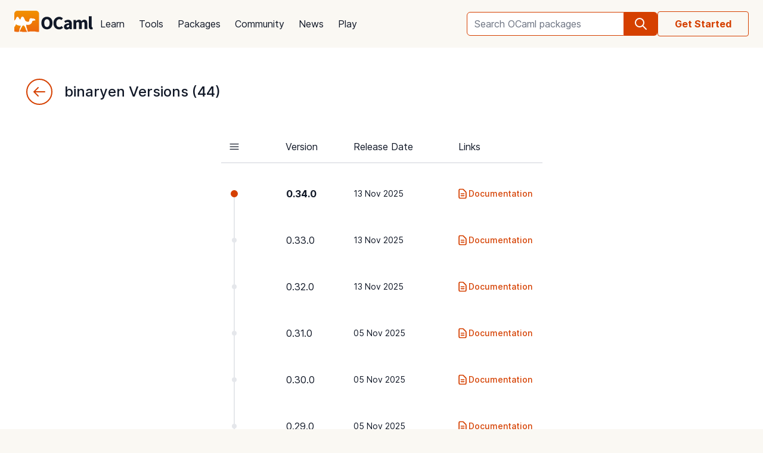

--- FILE ---
content_type: text/html; charset=utf-8
request_url: https://ocaml.org/p/binaryen/latest/versions
body_size: 14531
content:
<!DOCTYPE html>
<html lang="en">
  <head id="htmx-head">
    <meta charset="utf-8">
    <meta name="viewport" content="width=device-width, initial-scale=1, shrink-to-fit=no">
    
    <meta name="description" content="Package Versions">
    
    <meta name="twitter:title" content="binaryen Versions">
    
    <meta name="twitter:description" content="Package Versions">
    
    <meta name="twitter:image" content="https://ocaml.org/_/MWIyY2ZmMWM5YzdkYWNmYWI4NGQ0MDBjOGFiZTYxOTg/ocaml_org_social_media.png">
    <meta property="og:site_name" content="OCaml">
    <meta property="og:type" content="object">
    <meta property="og:title" content="binaryen Versions">
    
    <meta property="og:description" content="Package Versions">
    
    <meta name="og:image" content="https://ocaml.org/_/MWIyY2ZmMWM5YzdkYWNmYWI4NGQ0MDBjOGFiZTYxOTg/ocaml_org_social_media.png">
    <meta name="theme-color" content="#fff" >
    <meta name="color-scheme" content="white">
    
    <link rel="icon" type="image/x-icon" href="/_/ZDJmMjgzN2NkZmJlMzgxNGQxMTMxNGVlMzk1NzZkN2I/favicon.ico">
    <link rel="manifest" href="/manifest.json">
    
    <link rel="stylesheet" href="/_/ZDBlYzBjZTdmOGJmMGE2YmY3YjNmOGNkNGZkMmQ5ZWU/css/main.css">
    
    <link rel="stylesheet" href="/_/NmFjYjY5ZmIxYWRhMWQxMTQxODM4ZDEwYTgwMDcwNmI/vendors/font-files/inter.css">
    <link rel="stylesheet" href="/_/YjM3OGY4YzIwN2E2ZmUxZTczOWVkNDQwZWRhMDU0MGM/vendors/font-files/roboto-mono.css">
    <script defer src="/_/OWYyZDQyZjg4MTFlNWEzZjE4ZGY0YWM0OTU1NGEzYTI/vendors/alpine-clipboard.js"></script>
    <script defer src="/_/NGI1NjQzZjdkODY0MTY2MmViNThhM2VlZTYwMDk3NTI/vendors/alpine.min.js"></script>
    <script defer src="/_/YTNhODI2Yzg0Yzk4M2ZiNDcxYmRiYzdhY2FiN2Y0OWQ/vendors/htmx.min.js"></script>
    <!-- FIXME: remove plausible script when Plausible is retired -->
    <script defer data-domain="ocaml.org" src="https://plausible.ci.dev/js/script.js"></script>
    <script>
        !function(t,e){var o,n,p,r;e.__SV||(window.posthog=e,e._i=[],e.init=function(i,s,a){function g(t,e){var o=e.split(".");2==o.length&&(t=t[o[0]],e=o[1]),t[e]=function(){t.push([e].concat(Array.prototype.slice.call(arguments,0)))}}(p=t.createElement("script")).type="text/javascript",p.crossOrigin="anonymous",p.async=!0,p.src=s.api_host.replace(".i.posthog.com","-assets.i.posthog.com")+"/static/array.js",(r=t.getElementsByTagName("script")[0]).parentNode.insertBefore(p,r);var u=e;for(void 0!==a?u=e[a]=[]:a="posthog",u.people=u.people||[],u.toString=function(t){var e="posthog";return"posthog"!==a&&(e+="."+a),t||(e+=" (stub)"),e},u.people.toString=function(){return u.toString(1)+".people (stub)"},o="init me ws ys ps bs capture je Di ks register register_once register_for_session unregister unregister_for_session Ps getFeatureFlag getFeatureFlagPayload isFeatureEnabled reloadFeatureFlags updateEarlyAccessFeatureEnrollment getEarlyAccessFeatures on onFeatureFlags onSurveysLoaded onSessionId getSurveys getActiveMatchingSurveys renderSurvey canRenderSurvey canRenderSurveyAsync identify setPersonProperties group resetGroups setPersonPropertiesForFlags resetPersonPropertiesForFlags setGroupPropertiesForFlags resetGroupPropertiesForFlags reset get_distinct_id getGroups get_session_id get_session_replay_url alias set_config startSessionRecording stopSessionRecording sessionRecordingStarted captureException loadToolbar get_property getSessionProperty Es $s createPersonProfile Is opt_in_capturing opt_out_capturing has_opted_in_capturing has_opted_out_capturing clear_opt_in_out_capturing Ss debug xs getPageViewId captureTraceFeedback captureTraceMetric".split(" "),n=0;n<o.length;n++)g(u,o[n]);e._i.push([i,s,a])},e.__SV=1)}(document,window.posthog||[]);
        posthog.init('phc_OCqqItGZelQ6GJ5spVGiClX6FMqxWoDGBloGJVVSY5n', {
            api_host: 'https://posthog.ci.dev',
            person_profiles: 'identified_only', // or 'always' to create profiles for anonymous users as well
            enable_heatmaps: true,
        })
    </script>
    
    <link rel="search" href="/opensearch.xml" type="application/opensearchdescription+xml" title="OCaml">
    <title>binaryen Versions</title>
  </head>

  <body>
    <script>
      if (localStorage.theme === 'dark' || (!('theme' in localStorage) && window.matchMedia && window.matchMedia('(prefers-color-scheme: dark)').matches)) {
        document.body.classList.add("dark");
      } else {
        document.body.classList.remove("dark");
      }
    </script>
    

    <header
  class="h-20 flex items-center bg-sand dark:bg-dark-background_navigation"
  x-data="{ open: false }">
  <nav class="container-fluid wide header flex justify-between items-center gap-5 xl:gap-8">
    <ul class="order-0 space space-x-5 xl:space-x-8 items-center flex text-content font-medium dark:text-title dark:text-opacity-60 dark:font-semibold">
      <li style="width:132px">
        <a href="/" class="block pb-2">
          <img src="/_/MDBjN2M4YjIxY2Y1YWExZWE3Njk4M2FiZTg1NWZjNTM/logo-with-name.svg" width="132" alt="OCaml logo" class="dark:hidden">
          <img src="/_/MTE3YWE5YzJlZmExNmYyMmI3ZmEwYjliMDEwNDBkMDY/logo-with-name-white.svg" width="132" alt="OCaml logo" class="hidden dark:inline">
        </a>
      </li>
    </ul>
    <ul class="order-2 hidden lg:flex items-center">
      <li>
        <form
           x-data="{ row: null, col: 0, max: 0, total: 0 }"
       @submit="if (row !== null) { window.location = document.getElementById('package-autocomplete-'+row+'-'+col).getAttribute('href'); $event.stopPropagation(); $event.preventDefault(); return false }" 
          action="/packages/search" method="GET">
          <div class="dropdown-container flex items-center justify-center h-10 rounded-md focus-within:outline-primary_25 dark:focus-within:outline-dark-primary_40 focus-within:outline focus-within:outline-2 lg:w-56 xl:w-80" tabindex="0">
  <label for="q" class="sr-only">Search OCaml packages</label>
  <input
      type="search"
      name="q"
      placeholder="Search OCaml packages"
      @keydown.escape="$event.target.blur()"
      class="bg-white dark:bg-dark-card text-title dark:text-dark-title h-full w-full font-normal focus:border-primary dark:focus:border-dark-primary focus:ring-0 border-primary dark:border-dark-primary rounded-md rounded-r-none px-3 py-1 placeholder-text-content dark:placeholder:text-dark-content appearance-none focus:outline-none"
      @keydown.stop   @keyup.down="if (row === null) { row = 0; col = 0; } else { row +=1; if (row > max) { row = max } }"
        @keyup.up="if (row !== null) { row -=1; if (row < 0) { row = null } }"
        @keyup.right="if (col < 1) col++"
        @keyup.left="if (col >= 1) col--"
        :aria-activedescendant="row !== null ? 'package-autocomplete-'+row+'-'+col : null"

        hx-get="/packages/autocomplete"
        hx-params="q"
        hx-trigger="keyup changed, search"
        hx-target="#header-search-results"
        hx-indicator="#header-search-indicator"
        autocomplete="off"
        
  >
  
  <button
      aria-label="search"
      class="h-full flex items-center justify-center rounded-r-md bg-primary dark:bg-dark-primary text-white dark:text-dark-white px-4"
      type="submit"
  ><svg xmlns="http://www.w3.org/2000/svg" class="w-6 h-6" fill="none" viewBox="0 0 24 24" stroke="currentColor" aria-hidden="true">
  <path stroke-linecap="round" stroke-linejoin="round" stroke-width="2" d="M21 21l-6-6m2-5a7 7 0 11-14 0 7 7 0 0114 0z" />
</svg>

</button>

  <div class="dropdown w-full lg:w-[32rem] xl:w-[32rem] z-10 absolute rounded-md mt-12 shadow-2xl top-1 p-2 bg-background dark:bg-dark-background shadow-3xl dark:outline dark:outline-1 dark:outline-primary">
    <div id="header-search-results" aria-live="polite"></div>
<a class="flex py-2 px-2 mx-2 gap-4 hover:bg-primary_nav_block_hover_10 dark:hover:bg-dark-primary_nav_block_hover_10 font-normal rounded-md text-primary dark:text-dark-primary" href="/api">
  Standard Library API
  <svg xmlns="http://www.w3.org/2000/svg" class="w-6 h-6" fill="none" viewBox="0 0 24 24" stroke="currentColor" aria-hidden="true">
  <path stroke-linecap="round" stroke-linejoin="round" stroke-width="2" d="M10 6H6a2 2 0 00-2 2v10a2 2 0 002 2h10a2 2 0 002-2v-4M14 4h6m0 0v6m0-6L10 14"></path>
</svg>


</a>

</div>

</div>


        </form>
      </li>
    </ul>
    <ul class="order-1 mr-auto items-center hidden lg:flex font-medium dark:text-white dark:text-opacity-60 dark:font-semibold">
      
      <li><a href="/docs" class="block font-normal py-3 mg:py-4 px-1 lg:px-3 hover:text-primary dark:hover:text-dark-primary text-title dark:text-dark-title">Learn</a>


</li>
      
      <li><a href="/tools" class="block font-normal py-3 mg:py-4 px-1 lg:px-3 hover:text-primary dark:hover:text-dark-primary text-title dark:text-dark-title">Tools</a>


</li>
      
      <li><a href="/packages" class="block font-normal py-3 mg:py-4 px-1 lg:px-3 hover:text-primary dark:hover:text-dark-primary text-title dark:text-dark-title">Packages</a>


</li>
      
      <li><a href="/community" class="block font-normal py-3 mg:py-4 px-1 lg:px-3 hover:text-primary dark:hover:text-dark-primary text-title dark:text-dark-title">Community</a>


</li>
      
      <li><a href="/changelog" class="block font-normal py-3 mg:py-4 px-1 lg:px-3 hover:text-primary dark:hover:text-dark-primary text-title dark:text-dark-title">News</a>


</li>
      
      <li><a href="/play" class="block font-normal py-3 mg:py-4 px-1 lg:px-3 hover:text-primary dark:hover:text-dark-primary text-title dark:text-dark-title">Play</a>


</li>
      
    </ul>
    
    <ul class="order-3 hidden lg:flex items-center">
      <li><a href="/docs/get-started" class="border border-primary dark:border-dark-primary text-primary dark:text-dark-primary font-bold py-2.5 px-7 whitespace-nowrap rounded">Get Started</a></li>
    </ul>
    
    <ul class="order-1 lg:hidden flex items-center">
      <li
        class="h-12 w-12 hover:bg-primary_25 dark:hover:bg-primary_20 flex items-center justify-center rounded-full text-content dark:text-dark-title">
        <button aria-label="open menu" @click="open = ! open">
          <svg xmlns="http://www.w3.org/2000/svg" class="h-8 w-8" fill="none" viewBox="0 0 24 24" stroke="currentColor" aria-hidden="true">
  <path stroke-linecap="round" stroke-linejoin="round" stroke-width="2" d="M4 6h16M4 10h16M4 14h16M4 18h16" />
</svg>


        </button>
      </li>
    </ul>
  </nav>

  <div class="bg-black fixed w-full h-full left-0 top-0 opacity-60 z-40" x-show='open' x-cloak></div>

  <nav class="z-50 h-full fixed right-0 top-0 max-w-full w-96 bg-background dark:bg-dark-background shadow-lg" x-show="open" x-cloak
    @click.away="open = false" x-transition:enter="transition duration-200 ease-out"
    x-transition:enter-start="translate-x-full" x-transition:leave="transition duration-100 ease-in"
    x-transition:leave-end="translate-x-full">
    <ul class="text-content p-6 font-semibold">
      <li class="flex justify-between items-center">
        <a href="/">
          <img src="/_/MDBjN2M4YjIxY2Y1YWExZWE3Njk4M2FiZTg1NWZjNTM/logo-with-name.svg" width="132" alt="OCaml logo" class="dark:hidden">
          <img src="/_/MTE3YWE5YzJlZmExNmYyMmI3ZmEwYjliMDEwNDBkMDY/logo-with-name-white.svg" width="132" alt="OCaml logo" class="hidden dark:inline">
        </a>

        <div class=""
          x-on:click="open = false">
          <button aria-label="close" class="text-content dark:text-dark-title">
            <svg xmlns="http://www.w3.org/2000/svg" class="h-8 w-8" fill="none" viewBox="0 0 24 24" stroke="currentColor" aria-hidden="true">
  <path stroke-linecap="round" stroke-linejoin="round" stroke-width="2" d="M6 18L18 6M6 6l12 12" />
</svg>


          </button>
        </div>
      </li>
      <li class="mt-6 mb-3">
        <form action="/packages/search" method="GET">
          <div class="dropdown-container flex items-center justify-center h-10 rounded-md focus-within:outline-primary_25 dark:focus-within:outline-dark-primary_40 focus-within:outline focus-within:outline-2 " tabindex="0">
  <label for="q" class="sr-only">Search OCaml packages</label>
  <input
      type="search"
      name="q"
      placeholder="Search OCaml packages"
      @keydown.escape="$event.target.blur()"
      class="bg-white dark:bg-dark-card text-title dark:text-dark-title h-full w-full font-normal focus:border-primary dark:focus:border-dark-primary focus:ring-0 border-primary dark:border-dark-primary rounded-md rounded-r-none px-3 py-1 placeholder-text-content dark:placeholder:text-dark-content appearance-none focus:outline-none"
      
  >
  
  <button
      aria-label="search"
      class="h-full flex items-center justify-center rounded-r-md bg-primary dark:bg-dark-primary text-white dark:text-dark-white px-4"
      type="submit"
  ><svg xmlns="http://www.w3.org/2000/svg" class="w-6 h-6" fill="none" viewBox="0 0 24 24" stroke="currentColor" aria-hidden="true">
  <path stroke-linecap="round" stroke-linejoin="round" stroke-width="2" d="M21 21l-6-6m2-5a7 7 0 11-14 0 7 7 0 0114 0z" />
</svg>

</button>

  
</div>


        </form>
      </li>

      
      <li><a href="/docs" class="block font-normal py-3 mg:py-4 px-1 lg:px-3 hover:text-primary dark:hover:text-dark-primaryblock text-title dark:text-dark-title">Learn</a>


</li>
      
      <li><a href="/tools" class="block font-normal py-3 mg:py-4 px-1 lg:px-3 hover:text-primary dark:hover:text-dark-primaryblock text-title dark:text-dark-title">Tools</a>


</li>
      
      <li><a href="/packages" class="block font-normal py-3 mg:py-4 px-1 lg:px-3 hover:text-primary dark:hover:text-dark-primaryblock text-title dark:text-dark-title">Packages</a>


</li>
      
      <li><a href="/community" class="block font-normal py-3 mg:py-4 px-1 lg:px-3 hover:text-primary dark:hover:text-dark-primaryblock text-title dark:text-dark-title">Community</a>


</li>
      
      <li><a href="/changelog" class="block font-normal py-3 mg:py-4 px-1 lg:px-3 hover:text-primary dark:hover:text-dark-primaryblock text-title dark:text-dark-title">News</a>


</li>
      
      <li><a href="/play" class="block font-normal py-3 mg:py-4 px-1 lg:px-3 hover:text-primary dark:hover:text-dark-primaryblock text-title dark:text-dark-title">Play</a>


</li>
      
      <li>
        <a href="/api" class="flex py-3 px-1 gap-4 font-semibold text-primary dark:text-dark-primary">Standard Library API<svg xmlns="http://www.w3.org/2000/svg" class="w-6 h-6" fill="none" viewBox="0 0 24 24" stroke="currentColor" aria-hidden="true">
  <path stroke-linecap="round" stroke-linejoin="round" stroke-width="2" d="M10 6H6a2 2 0 00-2 2v10a2 2 0 002 2h10a2 2 0 002-2v-4M14 4h6m0 0v6m0-6L10 14"></path>
</svg>

</a>
      </li>
      <li class="mt-3 mb-6">
        <a href="/docs/get-started" class="w-full rounded font-normal py-3 px-7 flex items-center justify-center bg-primary dark:bg-dark-primary text-white dark:text-dark-title">Get started</a>
      </li>
      <li>
        <div class="space-x-6 text-2xl flex items-center">
          <a aria-label="OCaml's Discord" href="https://discord.gg/cCYQbqN" class="opacity-60 hover:opacity-100 text-content dark:text-dark-title hover:text-primary dark:hover:text-dark-primary">
            <svg xmlns="http://www.w3.org/2000/svg" class="w-6 h-6" fill="currentColor" viewBox="0 0 24 24" aria-hidden="true">
  <path fill-rule="evenodd" d="M18.9419 5.29661C17.6473 4.69088 16.263 4.25066 14.8157 4C14.638 4.32134 14.4304 4.75355 14.2872 5.09738C12.7487 4.86601 11.2245 4.86601 9.7143 5.09738C9.57116 4.75355 9.3588 4.32134 9.17947 4C7.73067 4.25066 6.3448 4.6925 5.05016 5.29982C2.43887 9.24582 1.73099 13.0938 2.08493 16.8872C3.81688 18.1805 5.49534 18.9662 7.14548 19.4804C7.55291 18.9196 7.91628 18.3235 8.22931 17.6953C7.63313 17.4688 7.06211 17.1892 6.52256 16.8647C6.6657 16.7586 6.80571 16.6478 6.94098 16.5337C10.2318 18.0729 13.8074 18.0729 17.0589 16.5337C17.1958 16.6478 17.3358 16.7586 17.4774 16.8647C16.9362 17.1908 16.3637 17.4704 15.7675 17.697C16.0805 18.3235 16.4423 18.9212 16.8513 19.4819C18.503 18.9678 20.183 18.1822 21.915 16.8872C22.3303 12.4897 21.2056 8.67705 18.9419 5.29661ZM8.67765 14.5543C7.68977 14.5543 6.87963 13.632 6.87963 12.509C6.87963 11.3859 7.67247 10.4621 8.67765 10.4621C9.68285 10.4621 10.493 11.3843 10.4757 12.509C10.4772 13.632 9.68285 14.5543 8.67765 14.5543ZM15.3223 14.5543C14.3344 14.5543 13.5243 13.632 13.5243 12.509C13.5243 11.3859 14.3171 10.4621 15.3223 10.4621C16.3275 10.4621 17.1376 11.3843 17.1203 12.509C17.1203 13.632 16.3275 14.5543 15.3223 14.5543Z" clip-rule="evenodd" />
</svg>


          </a>
          <a aria-label="The OCaml Compiler on GitHub" href="https://github.com/ocaml/ocaml" class="opacity-60 hover:opacity-100 text-content dark:text-dark-title hover:text-primary dark:hover:text-dark-primary">
            <svg xmlns="http://www.w3.org/2000/svg" class="w-6 h-6" fill="currentColor" viewBox="0 0 24 24" aria-hidden="true">
  <path fill-rule="evenodd" d="M12 2C6.477 2 2 6.484 2 12.017c0 4.425 2.865 8.18 6.839 9.504.5.092.682-.217.682-.483 0-.237-.008-.868-.013-1.703-2.782.605-3.369-1.343-3.369-1.343-.454-1.158-1.11-1.466-1.11-1.466-.908-.62.069-.608.069-.608 1.003.07 1.531 1.032 1.531 1.032.892 1.53 2.341 1.088 2.91.832.092-.647.35-1.088.636-1.338-2.22-.253-4.555-1.113-4.555-4.951 0-1.093.39-1.988 1.029-2.688-.103-.253-.446-1.272.098-2.65 0 0 .84-.27 2.75 1.026A9.564 9.564 0 0112 6.844c.85.004 1.705.115 2.504.337 1.909-1.296 2.747-1.027 2.747-1.027.546 1.379.202 2.398.1 2.651.64.7 1.028 1.595 1.028 2.688 0 3.848-2.339 4.695-4.566 4.943.359.309.678.92.678 1.855 0 1.338-.012 2.419-.012 2.747 0 .268.18.58.688.482A10.019 10.019 0 0022 12.017C22 6.484 17.522 2 12 2z" clip-rule="evenodd" />
</svg>


          </a>
          <a aria-label="The OCaml Language Twitter Account" href="https://twitter.com/ocaml_org" class="opacity-60 hover:opacity-100 text-content dark:text-dark-title hover:text-primary dark:hover:text-dark-primary">
            <svg xmlns="http://www.w3.org/2000/svg" class="w-6 h-6" fill="currentColor" viewBox="0 0 24 24" aria-hidden="true">
  <path d="M8.29 20.251c7.547 0 11.675-6.253 11.675-11.675 0-.178 0-.355-.012-.53A8.348 8.348 0 0022 5.92a8.19 8.19 0 01-2.357.646 4.118 4.118 0 001.804-2.27 8.224 8.224 0 01-2.605.996 4.107 4.107 0 00-6.993 3.743 11.65 11.65 0 01-8.457-4.287 4.106 4.106 0 001.27 5.477A4.072 4.072 0 012.8 9.713v.052a4.105 4.105 0 003.292 4.022 4.095 4.095 0 01-1.853.07 4.108 4.108 0 003.834 2.85A8.233 8.233 0 012 18.407a11.616 11.616 0 006.29 1.84" />
</svg>


          </a>
        </div>
      </li>
    </ul>
  </nav>
</header>
<script>
  window.addEventListener('keydown', function(event) { 
    if (event.key === "/") {
      // Check if the focused element is inside #editor1
      if (document.activeElement.closest("#editor1")) {
        return;
      }

      event.preventDefault(); 
      document.querySelector("input[type='search']").focus()
    }
  });
</script>


    <main class="bg-background dark:bg-dark-background"><div class="bg-default dark:bg-dark-default py-8">
  <div class="container-fluid flex items-center gap-2">
    <a href="/p/binaryen" class="h-11 w-11 m-5 border-primary border-2 rounded-full flex items-center justify-center"><svg xmlns="http://www.w3.org/2000/svg" class="h-6 w-6 text-primary" fill="none" viewBox="0 0 24 24" stroke="currentColor" aria-hidden="true">
  <path stroke-linecap="round" stroke-linejoin="round" stroke-width="2" d="M10 19l-7-7m0 0l7-7m-7 7h18" />
</svg>

</a>
    <h1 class="text-2xl text-title dark:text-dark-title font-medium">binaryen Versions (44) </h1>
  </div>
  <div class="container-fluid flex justify-center">
    <table class="table-auto border-separate border-spacing-y-6">
        <thead class="container-fluid text-md text-lighter text-left">
            <tr class="py-4">
                <th class="hidden sm:table-cell text-left text-title dark:text-dark-title font-normal border-b-2 border-gray-200 dark:border-gray-400 py-4 pl-3 md:pr-14"><svg xmlns="http://www.w3.org/2000/svg" class="h-5 w-5" fill="none" viewBox="0 0 24 24" stroke-width="1.5" stroke="currentColor" aria-hidden="true">
  <path stroke-linecap="round" stroke-linejoin="round" d="M3.75 6.75h16.5M3.75 12h16.5m-16.5 5.25h16.5" />
</svg>

</th>
                <th class="text-left text-title dark:text-dark-title font-normal border-b-2 border-gray-200 dark:border-gray-400 px-5 md:pr-12">Version</th>
                <th class="text-left text-title dark:text-dark-title font-normal border-b-2 border-gray-200 dark:border-gray-400 md:pr-14">Release Date</th>
                <th class="text-left text-title dark:text-dark-title font-normal border-b-2 border-gray-200 dark:border-gray-400 px-5 md:pr-14">Links</th>
            </tr>
        </thead>
        <tbody>
          
          <tr class="tr-selected">
            <td class="hidden sm:table-cell text-left font-normal py-5 px-4 bg-primary-200 rounded-l">
              <div class="bg-primary dark:bg-dark-primary h-3 w-3 rounded-full"></div>
              <div class="absolute h-[4.5rem] pl-1">
                
                <div class="-ml-px w-1 border-solid border-r-2 border-gray-200 dark:border-gray-400 h-full"></div>
                
              </div>
            </td>
            <td class="text-left text-title dark:text-dark-title bg-primary-200">
              <a href="/p/binaryen/0.34.0" class="p-5 hover:no-underline hover:text-primary focus:text-primary focus:no-underline font-bold focus:font-bold text-base md:mr-10">
                0.34.0
              </a>
            </td>
            <td class="pr-4 text-left text-title dark:text-dark-title text-sm bg-primary-200">
              13 Nov 2025
            </td>
            <td class="text-left text-sm bg-primary-200 rounded-r">
              <a href="/p/binaryen/0.34.0/doc/index.html" class="text-primary dark:text-dark-primary flex items-center p-2 font-medium sm:p-4"><svg xmlns="http://www.w3.org/2000/svg" class="h-5 w-5" fill="none" viewBox="0 0 24 24" stroke="currentColor" aria-hidden="true">
  <path stroke-linecap="round" stroke-linejoin="round" stroke-width="2" d="M9 12h6m-6 4h6m2 5H7a2 2 0 01-2-2V5a2 2 0 012-2h5.586a1 1 0 01.707.293l5.414 5.414a1 1 0 01.293.707V19a2 2 0 01-2 2z" />
</svg>

 Documentation</a>
            </td>
          </tr>
          
          <tr class="tr-selected">
            <td class="hidden sm:table-cell text-left font-normal py-5 px-4 ">
              <div class="bg-gray-200 dark:bg-gray-400 h-2 w-2 rounded-full ml-0.5"></div>
              <div class="absolute h-[4.5rem] pl-1">
                
                <div class="-ml-px w-1 border-solid border-r-2 border-gray-200 dark:border-gray-400 h-full"></div>
                
              </div>
            </td>
            <td class="text-left text-title dark:text-dark-title bg-primary-200">
              <a href="/p/binaryen/0.33.0" class="p-5 hover:no-underline hover:text-primary focus:text-primary focus:no-underline  text-base md:mr-10">
                0.33.0
              </a>
            </td>
            <td class="pr-4 text-left text-title dark:text-dark-title text-sm bg-primary-200">
              13 Nov 2025
            </td>
            <td class="text-left text-sm bg-primary-200 rounded-r">
              <a href="/p/binaryen/0.33.0/doc/index.html" class="text-primary dark:text-dark-primary flex items-center p-2 font-medium sm:p-4"><svg xmlns="http://www.w3.org/2000/svg" class="h-5 w-5" fill="none" viewBox="0 0 24 24" stroke="currentColor" aria-hidden="true">
  <path stroke-linecap="round" stroke-linejoin="round" stroke-width="2" d="M9 12h6m-6 4h6m2 5H7a2 2 0 01-2-2V5a2 2 0 012-2h5.586a1 1 0 01.707.293l5.414 5.414a1 1 0 01.293.707V19a2 2 0 01-2 2z" />
</svg>

 Documentation</a>
            </td>
          </tr>
          
          <tr class="tr-selected">
            <td class="hidden sm:table-cell text-left font-normal py-5 px-4 ">
              <div class="bg-gray-200 dark:bg-gray-400 h-2 w-2 rounded-full ml-0.5"></div>
              <div class="absolute h-[4.5rem] pl-1">
                
                <div class="-ml-px w-1 border-solid border-r-2 border-gray-200 dark:border-gray-400 h-full"></div>
                
              </div>
            </td>
            <td class="text-left text-title dark:text-dark-title bg-primary-200">
              <a href="/p/binaryen/0.32.0" class="p-5 hover:no-underline hover:text-primary focus:text-primary focus:no-underline  text-base md:mr-10">
                0.32.0
              </a>
            </td>
            <td class="pr-4 text-left text-title dark:text-dark-title text-sm bg-primary-200">
              13 Nov 2025
            </td>
            <td class="text-left text-sm bg-primary-200 rounded-r">
              <a href="/p/binaryen/0.32.0/doc/index.html" class="text-primary dark:text-dark-primary flex items-center p-2 font-medium sm:p-4"><svg xmlns="http://www.w3.org/2000/svg" class="h-5 w-5" fill="none" viewBox="0 0 24 24" stroke="currentColor" aria-hidden="true">
  <path stroke-linecap="round" stroke-linejoin="round" stroke-width="2" d="M9 12h6m-6 4h6m2 5H7a2 2 0 01-2-2V5a2 2 0 012-2h5.586a1 1 0 01.707.293l5.414 5.414a1 1 0 01.293.707V19a2 2 0 01-2 2z" />
</svg>

 Documentation</a>
            </td>
          </tr>
          
          <tr class="tr-selected">
            <td class="hidden sm:table-cell text-left font-normal py-5 px-4 ">
              <div class="bg-gray-200 dark:bg-gray-400 h-2 w-2 rounded-full ml-0.5"></div>
              <div class="absolute h-[4.5rem] pl-1">
                
                <div class="-ml-px w-1 border-solid border-r-2 border-gray-200 dark:border-gray-400 h-full"></div>
                
              </div>
            </td>
            <td class="text-left text-title dark:text-dark-title bg-primary-200">
              <a href="/p/binaryen/0.31.0" class="p-5 hover:no-underline hover:text-primary focus:text-primary focus:no-underline  text-base md:mr-10">
                0.31.0
              </a>
            </td>
            <td class="pr-4 text-left text-title dark:text-dark-title text-sm bg-primary-200">
              05 Nov 2025
            </td>
            <td class="text-left text-sm bg-primary-200 rounded-r">
              <a href="/p/binaryen/0.31.0/doc/index.html" class="text-primary dark:text-dark-primary flex items-center p-2 font-medium sm:p-4"><svg xmlns="http://www.w3.org/2000/svg" class="h-5 w-5" fill="none" viewBox="0 0 24 24" stroke="currentColor" aria-hidden="true">
  <path stroke-linecap="round" stroke-linejoin="round" stroke-width="2" d="M9 12h6m-6 4h6m2 5H7a2 2 0 01-2-2V5a2 2 0 012-2h5.586a1 1 0 01.707.293l5.414 5.414a1 1 0 01.293.707V19a2 2 0 01-2 2z" />
</svg>

 Documentation</a>
            </td>
          </tr>
          
          <tr class="tr-selected">
            <td class="hidden sm:table-cell text-left font-normal py-5 px-4 ">
              <div class="bg-gray-200 dark:bg-gray-400 h-2 w-2 rounded-full ml-0.5"></div>
              <div class="absolute h-[4.5rem] pl-1">
                
                <div class="-ml-px w-1 border-solid border-r-2 border-gray-200 dark:border-gray-400 h-full"></div>
                
              </div>
            </td>
            <td class="text-left text-title dark:text-dark-title bg-primary-200">
              <a href="/p/binaryen/0.30.0" class="p-5 hover:no-underline hover:text-primary focus:text-primary focus:no-underline  text-base md:mr-10">
                0.30.0
              </a>
            </td>
            <td class="pr-4 text-left text-title dark:text-dark-title text-sm bg-primary-200">
              05 Nov 2025
            </td>
            <td class="text-left text-sm bg-primary-200 rounded-r">
              <a href="/p/binaryen/0.30.0/doc/index.html" class="text-primary dark:text-dark-primary flex items-center p-2 font-medium sm:p-4"><svg xmlns="http://www.w3.org/2000/svg" class="h-5 w-5" fill="none" viewBox="0 0 24 24" stroke="currentColor" aria-hidden="true">
  <path stroke-linecap="round" stroke-linejoin="round" stroke-width="2" d="M9 12h6m-6 4h6m2 5H7a2 2 0 01-2-2V5a2 2 0 012-2h5.586a1 1 0 01.707.293l5.414 5.414a1 1 0 01.293.707V19a2 2 0 01-2 2z" />
</svg>

 Documentation</a>
            </td>
          </tr>
          
          <tr class="tr-selected">
            <td class="hidden sm:table-cell text-left font-normal py-5 px-4 ">
              <div class="bg-gray-200 dark:bg-gray-400 h-2 w-2 rounded-full ml-0.5"></div>
              <div class="absolute h-[4.5rem] pl-1">
                
                <div class="-ml-px w-1 border-solid border-r-2 border-gray-200 dark:border-gray-400 h-full"></div>
                
              </div>
            </td>
            <td class="text-left text-title dark:text-dark-title bg-primary-200">
              <a href="/p/binaryen/0.29.0" class="p-5 hover:no-underline hover:text-primary focus:text-primary focus:no-underline  text-base md:mr-10">
                0.29.0
              </a>
            </td>
            <td class="pr-4 text-left text-title dark:text-dark-title text-sm bg-primary-200">
              05 Nov 2025
            </td>
            <td class="text-left text-sm bg-primary-200 rounded-r">
              <a href="/p/binaryen/0.29.0/doc/index.html" class="text-primary dark:text-dark-primary flex items-center p-2 font-medium sm:p-4"><svg xmlns="http://www.w3.org/2000/svg" class="h-5 w-5" fill="none" viewBox="0 0 24 24" stroke="currentColor" aria-hidden="true">
  <path stroke-linecap="round" stroke-linejoin="round" stroke-width="2" d="M9 12h6m-6 4h6m2 5H7a2 2 0 01-2-2V5a2 2 0 012-2h5.586a1 1 0 01.707.293l5.414 5.414a1 1 0 01.293.707V19a2 2 0 01-2 2z" />
</svg>

 Documentation</a>
            </td>
          </tr>
          
          <tr class="tr-selected">
            <td class="hidden sm:table-cell text-left font-normal py-5 px-4 ">
              <div class="bg-gray-200 dark:bg-gray-400 h-2 w-2 rounded-full ml-0.5"></div>
              <div class="absolute h-[4.5rem] pl-1">
                
                <div class="-ml-px w-1 border-solid border-r-2 border-gray-200 dark:border-gray-400 h-full"></div>
                
              </div>
            </td>
            <td class="text-left text-title dark:text-dark-title bg-primary-200">
              <a href="/p/binaryen/0.28.0" class="p-5 hover:no-underline hover:text-primary focus:text-primary focus:no-underline  text-base md:mr-10">
                0.28.0
              </a>
            </td>
            <td class="pr-4 text-left text-title dark:text-dark-title text-sm bg-primary-200">
              05 Nov 2025
            </td>
            <td class="text-left text-sm bg-primary-200 rounded-r">
              <a href="/p/binaryen/0.28.0/doc/index.html" class="text-primary dark:text-dark-primary flex items-center p-2 font-medium sm:p-4"><svg xmlns="http://www.w3.org/2000/svg" class="h-5 w-5" fill="none" viewBox="0 0 24 24" stroke="currentColor" aria-hidden="true">
  <path stroke-linecap="round" stroke-linejoin="round" stroke-width="2" d="M9 12h6m-6 4h6m2 5H7a2 2 0 01-2-2V5a2 2 0 012-2h5.586a1 1 0 01.707.293l5.414 5.414a1 1 0 01.293.707V19a2 2 0 01-2 2z" />
</svg>

 Documentation</a>
            </td>
          </tr>
          
          <tr class="tr-selected">
            <td class="hidden sm:table-cell text-left font-normal py-5 px-4 ">
              <div class="bg-gray-200 dark:bg-gray-400 h-2 w-2 rounded-full ml-0.5"></div>
              <div class="absolute h-[4.5rem] pl-1">
                
                <div class="-ml-px w-1 border-solid border-r-2 border-gray-200 dark:border-gray-400 h-full"></div>
                
              </div>
            </td>
            <td class="text-left text-title dark:text-dark-title bg-primary-200">
              <a href="/p/binaryen/0.27.0" class="p-5 hover:no-underline hover:text-primary focus:text-primary focus:no-underline  text-base md:mr-10">
                0.27.0
              </a>
            </td>
            <td class="pr-4 text-left text-title dark:text-dark-title text-sm bg-primary-200">
              30 Oct 2025
            </td>
            <td class="text-left text-sm bg-primary-200 rounded-r">
              <a href="/p/binaryen/0.27.0/doc/index.html" class="text-primary dark:text-dark-primary flex items-center p-2 font-medium sm:p-4"><svg xmlns="http://www.w3.org/2000/svg" class="h-5 w-5" fill="none" viewBox="0 0 24 24" stroke="currentColor" aria-hidden="true">
  <path stroke-linecap="round" stroke-linejoin="round" stroke-width="2" d="M9 12h6m-6 4h6m2 5H7a2 2 0 01-2-2V5a2 2 0 012-2h5.586a1 1 0 01.707.293l5.414 5.414a1 1 0 01.293.707V19a2 2 0 01-2 2z" />
</svg>

 Documentation</a>
            </td>
          </tr>
          
          <tr class="tr-selected">
            <td class="hidden sm:table-cell text-left font-normal py-5 px-4 ">
              <div class="bg-gray-200 dark:bg-gray-400 h-2 w-2 rounded-full ml-0.5"></div>
              <div class="absolute h-[4.5rem] pl-1">
                
                <div class="-ml-px w-1 border-solid border-r-2 border-gray-200 dark:border-gray-400 h-full"></div>
                
              </div>
            </td>
            <td class="text-left text-title dark:text-dark-title bg-primary-200">
              <a href="/p/binaryen/0.26.0" class="p-5 hover:no-underline hover:text-primary focus:text-primary focus:no-underline  text-base md:mr-10">
                0.26.0
              </a>
            </td>
            <td class="pr-4 text-left text-title dark:text-dark-title text-sm bg-primary-200">
              26 May 2025
            </td>
            <td class="text-left text-sm bg-primary-200 rounded-r">
              <a href="/p/binaryen/0.26.0/doc/index.html" class="text-primary dark:text-dark-primary flex items-center p-2 font-medium sm:p-4"><svg xmlns="http://www.w3.org/2000/svg" class="h-5 w-5" fill="none" viewBox="0 0 24 24" stroke="currentColor" aria-hidden="true">
  <path stroke-linecap="round" stroke-linejoin="round" stroke-width="2" d="M9 12h6m-6 4h6m2 5H7a2 2 0 01-2-2V5a2 2 0 012-2h5.586a1 1 0 01.707.293l5.414 5.414a1 1 0 01.293.707V19a2 2 0 01-2 2z" />
</svg>

 Documentation</a>
            </td>
          </tr>
          
          <tr class="tr-selected">
            <td class="hidden sm:table-cell text-left font-normal py-5 px-4 ">
              <div class="bg-gray-200 dark:bg-gray-400 h-2 w-2 rounded-full ml-0.5"></div>
              <div class="absolute h-[4.5rem] pl-1">
                
                <div class="-ml-px w-1 border-solid border-r-2 border-gray-200 dark:border-gray-400 h-full"></div>
                
              </div>
            </td>
            <td class="text-left text-title dark:text-dark-title bg-primary-200">
              <a href="/p/binaryen/0.25.0" class="p-5 hover:no-underline hover:text-primary focus:text-primary focus:no-underline  text-base md:mr-10">
                0.25.0
              </a>
            </td>
            <td class="pr-4 text-left text-title dark:text-dark-title text-sm bg-primary-200">
              26 May 2025
            </td>
            <td class="text-left text-sm bg-primary-200 rounded-r">
              <a href="/p/binaryen/0.25.0/doc/index.html" class="text-primary dark:text-dark-primary flex items-center p-2 font-medium sm:p-4"><svg xmlns="http://www.w3.org/2000/svg" class="h-5 w-5" fill="none" viewBox="0 0 24 24" stroke="currentColor" aria-hidden="true">
  <path stroke-linecap="round" stroke-linejoin="round" stroke-width="2" d="M9 12h6m-6 4h6m2 5H7a2 2 0 01-2-2V5a2 2 0 012-2h5.586a1 1 0 01.707.293l5.414 5.414a1 1 0 01.293.707V19a2 2 0 01-2 2z" />
</svg>

 Documentation</a>
            </td>
          </tr>
          
          <tr class="tr-selected">
            <td class="hidden sm:table-cell text-left font-normal py-5 px-4 ">
              <div class="bg-gray-200 dark:bg-gray-400 h-2 w-2 rounded-full ml-0.5"></div>
              <div class="absolute h-[4.5rem] pl-1">
                
                <div class="-ml-px w-1 border-solid border-r-2 border-gray-200 dark:border-gray-400 h-full"></div>
                
              </div>
            </td>
            <td class="text-left text-title dark:text-dark-title bg-primary-200">
              <a href="/p/binaryen/0.24.0" class="p-5 hover:no-underline hover:text-primary focus:text-primary focus:no-underline  text-base md:mr-10">
                0.24.0
              </a>
            </td>
            <td class="pr-4 text-left text-title dark:text-dark-title text-sm bg-primary-200">
              01 Nov 2023
            </td>
            <td class="text-left text-sm bg-primary-200 rounded-r">
              <a href="/p/binaryen/0.24.0/doc/index.html" class="text-primary dark:text-dark-primary flex items-center p-2 font-medium sm:p-4"><svg xmlns="http://www.w3.org/2000/svg" class="h-5 w-5" fill="none" viewBox="0 0 24 24" stroke="currentColor" aria-hidden="true">
  <path stroke-linecap="round" stroke-linejoin="round" stroke-width="2" d="M9 12h6m-6 4h6m2 5H7a2 2 0 01-2-2V5a2 2 0 012-2h5.586a1 1 0 01.707.293l5.414 5.414a1 1 0 01.293.707V19a2 2 0 01-2 2z" />
</svg>

 Documentation</a>
            </td>
          </tr>
          
          <tr class="tr-selected">
            <td class="hidden sm:table-cell text-left font-normal py-5 px-4 ">
              <div class="bg-gray-200 dark:bg-gray-400 h-2 w-2 rounded-full ml-0.5"></div>
              <div class="absolute h-[4.5rem] pl-1">
                
                <div class="-ml-px w-1 border-solid border-r-2 border-gray-200 dark:border-gray-400 h-full"></div>
                
              </div>
            </td>
            <td class="text-left text-title dark:text-dark-title bg-primary-200">
              <a href="/p/binaryen/0.23.0" class="p-5 hover:no-underline hover:text-primary focus:text-primary focus:no-underline  text-base md:mr-10">
                0.23.0
              </a>
            </td>
            <td class="pr-4 text-left text-title dark:text-dark-title text-sm bg-primary-200">
              27 Sep 2023
            </td>
            <td class="text-left text-sm bg-primary-200 rounded-r">
              <a href="/p/binaryen/0.23.0/doc/index.html" class="text-primary dark:text-dark-primary flex items-center p-2 font-medium sm:p-4"><svg xmlns="http://www.w3.org/2000/svg" class="h-5 w-5" fill="none" viewBox="0 0 24 24" stroke="currentColor" aria-hidden="true">
  <path stroke-linecap="round" stroke-linejoin="round" stroke-width="2" d="M9 12h6m-6 4h6m2 5H7a2 2 0 01-2-2V5a2 2 0 012-2h5.586a1 1 0 01.707.293l5.414 5.414a1 1 0 01.293.707V19a2 2 0 01-2 2z" />
</svg>

 Documentation</a>
            </td>
          </tr>
          
          <tr class="tr-selected">
            <td class="hidden sm:table-cell text-left font-normal py-5 px-4 ">
              <div class="bg-gray-200 dark:bg-gray-400 h-2 w-2 rounded-full ml-0.5"></div>
              <div class="absolute h-[4.5rem] pl-1">
                
                <div class="-ml-px w-1 border-solid border-r-2 border-gray-200 dark:border-gray-400 h-full"></div>
                
              </div>
            </td>
            <td class="text-left text-title dark:text-dark-title bg-primary-200">
              <a href="/p/binaryen/0.22.0" class="p-5 hover:no-underline hover:text-primary focus:text-primary focus:no-underline  text-base md:mr-10">
                0.22.0
              </a>
            </td>
            <td class="pr-4 text-left text-title dark:text-dark-title text-sm bg-primary-200">
              20 Sep 2023
            </td>
            <td class="text-left text-sm bg-primary-200 rounded-r">
              <a href="/p/binaryen/0.22.0/doc/index.html" class="text-primary dark:text-dark-primary flex items-center p-2 font-medium sm:p-4"><svg xmlns="http://www.w3.org/2000/svg" class="h-5 w-5" fill="none" viewBox="0 0 24 24" stroke="currentColor" aria-hidden="true">
  <path stroke-linecap="round" stroke-linejoin="round" stroke-width="2" d="M9 12h6m-6 4h6m2 5H7a2 2 0 01-2-2V5a2 2 0 012-2h5.586a1 1 0 01.707.293l5.414 5.414a1 1 0 01.293.707V19a2 2 0 01-2 2z" />
</svg>

 Documentation</a>
            </td>
          </tr>
          
          <tr class="tr-selected">
            <td class="hidden sm:table-cell text-left font-normal py-5 px-4 ">
              <div class="bg-gray-200 dark:bg-gray-400 h-2 w-2 rounded-full ml-0.5"></div>
              <div class="absolute h-[4.5rem] pl-1">
                
                <div class="-ml-px w-1 border-solid border-r-2 border-gray-200 dark:border-gray-400 h-full"></div>
                
              </div>
            </td>
            <td class="text-left text-title dark:text-dark-title bg-primary-200">
              <a href="/p/binaryen/0.21.0" class="p-5 hover:no-underline hover:text-primary focus:text-primary focus:no-underline  text-base md:mr-10">
                0.21.0
              </a>
            </td>
            <td class="pr-4 text-left text-title dark:text-dark-title text-sm bg-primary-200">
              06 Jul 2023
            </td>
            <td class="text-left text-sm bg-primary-200 rounded-r">
              <a href="/p/binaryen/0.21.0/doc/index.html" class="text-primary dark:text-dark-primary flex items-center p-2 font-medium sm:p-4"><svg xmlns="http://www.w3.org/2000/svg" class="h-5 w-5" fill="none" viewBox="0 0 24 24" stroke="currentColor" aria-hidden="true">
  <path stroke-linecap="round" stroke-linejoin="round" stroke-width="2" d="M9 12h6m-6 4h6m2 5H7a2 2 0 01-2-2V5a2 2 0 012-2h5.586a1 1 0 01.707.293l5.414 5.414a1 1 0 01.293.707V19a2 2 0 01-2 2z" />
</svg>

 Documentation</a>
            </td>
          </tr>
          
          <tr class="tr-selected">
            <td class="hidden sm:table-cell text-left font-normal py-5 px-4 ">
              <div class="bg-gray-200 dark:bg-gray-400 h-2 w-2 rounded-full ml-0.5"></div>
              <div class="absolute h-[4.5rem] pl-1">
                
                <div class="-ml-px w-1 border-solid border-r-2 border-gray-200 dark:border-gray-400 h-full"></div>
                
              </div>
            </td>
            <td class="text-left text-title dark:text-dark-title bg-primary-200">
              <a href="/p/binaryen/0.20.1" class="p-5 hover:no-underline hover:text-primary focus:text-primary focus:no-underline  text-base md:mr-10">
                0.20.1
              </a>
            </td>
            <td class="pr-4 text-left text-title dark:text-dark-title text-sm bg-primary-200">
              19 Jan 2023
            </td>
            <td class="text-left text-sm bg-primary-200 rounded-r">
              <a href="/p/binaryen/0.20.1/doc/index.html" class="text-primary dark:text-dark-primary flex items-center p-2 font-medium sm:p-4"><svg xmlns="http://www.w3.org/2000/svg" class="h-5 w-5" fill="none" viewBox="0 0 24 24" stroke="currentColor" aria-hidden="true">
  <path stroke-linecap="round" stroke-linejoin="round" stroke-width="2" d="M9 12h6m-6 4h6m2 5H7a2 2 0 01-2-2V5a2 2 0 012-2h5.586a1 1 0 01.707.293l5.414 5.414a1 1 0 01.293.707V19a2 2 0 01-2 2z" />
</svg>

 Documentation</a>
            </td>
          </tr>
          
          <tr class="tr-selected">
            <td class="hidden sm:table-cell text-left font-normal py-5 px-4 ">
              <div class="bg-gray-200 dark:bg-gray-400 h-2 w-2 rounded-full ml-0.5"></div>
              <div class="absolute h-[4.5rem] pl-1">
                
                <div class="-ml-px w-1 border-solid border-r-2 border-gray-200 dark:border-gray-400 h-full"></div>
                
              </div>
            </td>
            <td class="text-left text-title dark:text-dark-title bg-primary-200">
              <a href="/p/binaryen/0.20.0" class="p-5 hover:no-underline hover:text-primary focus:text-primary focus:no-underline  text-base md:mr-10">
                0.20.0
              </a>
            </td>
            <td class="pr-4 text-left text-title dark:text-dark-title text-sm bg-primary-200">
              16 Jan 2023
            </td>
            <td class="text-left text-sm bg-primary-200 rounded-r">
              <a href="/p/binaryen/0.20.0/doc/index.html" class="text-primary dark:text-dark-primary flex items-center p-2 font-medium sm:p-4"><svg xmlns="http://www.w3.org/2000/svg" class="h-5 w-5" fill="none" viewBox="0 0 24 24" stroke="currentColor" aria-hidden="true">
  <path stroke-linecap="round" stroke-linejoin="round" stroke-width="2" d="M9 12h6m-6 4h6m2 5H7a2 2 0 01-2-2V5a2 2 0 012-2h5.586a1 1 0 01.707.293l5.414 5.414a1 1 0 01.293.707V19a2 2 0 01-2 2z" />
</svg>

 Documentation</a>
            </td>
          </tr>
          
          <tr class="tr-selected">
            <td class="hidden sm:table-cell text-left font-normal py-5 px-4 ">
              <div class="bg-gray-200 dark:bg-gray-400 h-2 w-2 rounded-full ml-0.5"></div>
              <div class="absolute h-[4.5rem] pl-1">
                
                <div class="-ml-px w-1 border-solid border-r-2 border-gray-200 dark:border-gray-400 h-full"></div>
                
              </div>
            </td>
            <td class="text-left text-title dark:text-dark-title bg-primary-200">
              <a href="/p/binaryen/0.19.0" class="p-5 hover:no-underline hover:text-primary focus:text-primary focus:no-underline  text-base md:mr-10">
                0.19.0
              </a>
            </td>
            <td class="pr-4 text-left text-title dark:text-dark-title text-sm bg-primary-200">
              24 Nov 2022
            </td>
            <td class="text-left text-sm bg-primary-200 rounded-r">
              <a href="/p/binaryen/0.19.0/doc/index.html" class="text-primary dark:text-dark-primary flex items-center p-2 font-medium sm:p-4"><svg xmlns="http://www.w3.org/2000/svg" class="h-5 w-5" fill="none" viewBox="0 0 24 24" stroke="currentColor" aria-hidden="true">
  <path stroke-linecap="round" stroke-linejoin="round" stroke-width="2" d="M9 12h6m-6 4h6m2 5H7a2 2 0 01-2-2V5a2 2 0 012-2h5.586a1 1 0 01.707.293l5.414 5.414a1 1 0 01.293.707V19a2 2 0 01-2 2z" />
</svg>

 Documentation</a>
            </td>
          </tr>
          
          <tr class="tr-selected">
            <td class="hidden sm:table-cell text-left font-normal py-5 px-4 ">
              <div class="bg-gray-200 dark:bg-gray-400 h-2 w-2 rounded-full ml-0.5"></div>
              <div class="absolute h-[4.5rem] pl-1">
                
                <div class="-ml-px w-1 border-solid border-r-2 border-gray-200 dark:border-gray-400 h-full"></div>
                
              </div>
            </td>
            <td class="text-left text-title dark:text-dark-title bg-primary-200">
              <a href="/p/binaryen/0.18.0" class="p-5 hover:no-underline hover:text-primary focus:text-primary focus:no-underline  text-base md:mr-10">
                0.18.0
              </a>
            </td>
            <td class="pr-4 text-left text-title dark:text-dark-title text-sm bg-primary-200">
              25 Jul 2022
            </td>
            <td class="text-left text-sm bg-primary-200 rounded-r">
              <a href="/p/binaryen/0.18.0/doc/index.html" class="text-primary dark:text-dark-primary flex items-center p-2 font-medium sm:p-4"><svg xmlns="http://www.w3.org/2000/svg" class="h-5 w-5" fill="none" viewBox="0 0 24 24" stroke="currentColor" aria-hidden="true">
  <path stroke-linecap="round" stroke-linejoin="round" stroke-width="2" d="M9 12h6m-6 4h6m2 5H7a2 2 0 01-2-2V5a2 2 0 012-2h5.586a1 1 0 01.707.293l5.414 5.414a1 1 0 01.293.707V19a2 2 0 01-2 2z" />
</svg>

 Documentation</a>
            </td>
          </tr>
          
          <tr class="tr-selected">
            <td class="hidden sm:table-cell text-left font-normal py-5 px-4 ">
              <div class="bg-gray-200 dark:bg-gray-400 h-2 w-2 rounded-full ml-0.5"></div>
              <div class="absolute h-[4.5rem] pl-1">
                
                <div class="-ml-px w-1 border-solid border-r-2 border-gray-200 dark:border-gray-400 h-full"></div>
                
              </div>
            </td>
            <td class="text-left text-title dark:text-dark-title bg-primary-200">
              <a href="/p/binaryen/0.17.1" class="p-5 hover:no-underline hover:text-primary focus:text-primary focus:no-underline  text-base md:mr-10">
                0.17.1
              </a>
            </td>
            <td class="pr-4 text-left text-title dark:text-dark-title text-sm bg-primary-200">
              13 Jun 2022
            </td>
            <td class="text-left text-sm bg-primary-200 rounded-r">
              <a href="/p/binaryen/0.17.1/doc/index.html" class="text-primary dark:text-dark-primary flex items-center p-2 font-medium sm:p-4"><svg xmlns="http://www.w3.org/2000/svg" class="h-5 w-5" fill="none" viewBox="0 0 24 24" stroke="currentColor" aria-hidden="true">
  <path stroke-linecap="round" stroke-linejoin="round" stroke-width="2" d="M9 12h6m-6 4h6m2 5H7a2 2 0 01-2-2V5a2 2 0 012-2h5.586a1 1 0 01.707.293l5.414 5.414a1 1 0 01.293.707V19a2 2 0 01-2 2z" />
</svg>

 Documentation</a>
            </td>
          </tr>
          
          <tr class="tr-selected">
            <td class="hidden sm:table-cell text-left font-normal py-5 px-4 ">
              <div class="bg-gray-200 dark:bg-gray-400 h-2 w-2 rounded-full ml-0.5"></div>
              <div class="absolute h-[4.5rem] pl-1">
                
                <div class="-ml-px w-1 border-solid border-r-2 border-gray-200 dark:border-gray-400 h-full"></div>
                
              </div>
            </td>
            <td class="text-left text-title dark:text-dark-title bg-primary-200">
              <a href="/p/binaryen/0.17.0" class="p-5 hover:no-underline hover:text-primary focus:text-primary focus:no-underline  text-base md:mr-10">
                0.17.0
              </a>
            </td>
            <td class="pr-4 text-left text-title dark:text-dark-title text-sm bg-primary-200">
              12 May 2022
            </td>
            <td class="text-left text-sm bg-primary-200 rounded-r">
              <a href="/p/binaryen/0.17.0/doc/index.html" class="text-primary dark:text-dark-primary flex items-center p-2 font-medium sm:p-4"><svg xmlns="http://www.w3.org/2000/svg" class="h-5 w-5" fill="none" viewBox="0 0 24 24" stroke="currentColor" aria-hidden="true">
  <path stroke-linecap="round" stroke-linejoin="round" stroke-width="2" d="M9 12h6m-6 4h6m2 5H7a2 2 0 01-2-2V5a2 2 0 012-2h5.586a1 1 0 01.707.293l5.414 5.414a1 1 0 01.293.707V19a2 2 0 01-2 2z" />
</svg>

 Documentation</a>
            </td>
          </tr>
          
          <tr class="tr-selected">
            <td class="hidden sm:table-cell text-left font-normal py-5 px-4 ">
              <div class="bg-gray-200 dark:bg-gray-400 h-2 w-2 rounded-full ml-0.5"></div>
              <div class="absolute h-[4.5rem] pl-1">
                
                <div class="-ml-px w-1 border-solid border-r-2 border-gray-200 dark:border-gray-400 h-full"></div>
                
              </div>
            </td>
            <td class="text-left text-title dark:text-dark-title bg-primary-200">
              <a href="/p/binaryen/0.16.0" class="p-5 hover:no-underline hover:text-primary focus:text-primary focus:no-underline  text-base md:mr-10">
                0.16.0
              </a>
            </td>
            <td class="pr-4 text-left text-title dark:text-dark-title text-sm bg-primary-200">
              11 May 2022
            </td>
            <td class="text-left text-sm bg-primary-200 rounded-r">
              <a href="/p/binaryen/0.16.0/doc/index.html" class="text-primary dark:text-dark-primary flex items-center p-2 font-medium sm:p-4"><svg xmlns="http://www.w3.org/2000/svg" class="h-5 w-5" fill="none" viewBox="0 0 24 24" stroke="currentColor" aria-hidden="true">
  <path stroke-linecap="round" stroke-linejoin="round" stroke-width="2" d="M9 12h6m-6 4h6m2 5H7a2 2 0 01-2-2V5a2 2 0 012-2h5.586a1 1 0 01.707.293l5.414 5.414a1 1 0 01.293.707V19a2 2 0 01-2 2z" />
</svg>

 Documentation</a>
            </td>
          </tr>
          
          <tr class="tr-selected">
            <td class="hidden sm:table-cell text-left font-normal py-5 px-4 ">
              <div class="bg-gray-200 dark:bg-gray-400 h-2 w-2 rounded-full ml-0.5"></div>
              <div class="absolute h-[4.5rem] pl-1">
                
                <div class="-ml-px w-1 border-solid border-r-2 border-gray-200 dark:border-gray-400 h-full"></div>
                
              </div>
            </td>
            <td class="text-left text-title dark:text-dark-title bg-primary-200">
              <a href="/p/binaryen/0.15.0" class="p-5 hover:no-underline hover:text-primary focus:text-primary focus:no-underline  text-base md:mr-10">
                0.15.0
              </a>
            </td>
            <td class="pr-4 text-left text-title dark:text-dark-title text-sm bg-primary-200">
              19 Mar 2022
            </td>
            <td class="text-left text-sm bg-primary-200 rounded-r">
              <a href="/p/binaryen/0.15.0/doc/index.html" class="text-primary dark:text-dark-primary flex items-center p-2 font-medium sm:p-4"><svg xmlns="http://www.w3.org/2000/svg" class="h-5 w-5" fill="none" viewBox="0 0 24 24" stroke="currentColor" aria-hidden="true">
  <path stroke-linecap="round" stroke-linejoin="round" stroke-width="2" d="M9 12h6m-6 4h6m2 5H7a2 2 0 01-2-2V5a2 2 0 012-2h5.586a1 1 0 01.707.293l5.414 5.414a1 1 0 01.293.707V19a2 2 0 01-2 2z" />
</svg>

 Documentation</a>
            </td>
          </tr>
          
          <tr class="tr-selected">
            <td class="hidden sm:table-cell text-left font-normal py-5 px-4 ">
              <div class="bg-gray-200 dark:bg-gray-400 h-2 w-2 rounded-full ml-0.5"></div>
              <div class="absolute h-[4.5rem] pl-1">
                
                <div class="-ml-px w-1 border-solid border-r-2 border-gray-200 dark:border-gray-400 h-full"></div>
                
              </div>
            </td>
            <td class="text-left text-title dark:text-dark-title bg-primary-200">
              <a href="/p/binaryen/0.14.1" class="p-5 hover:no-underline hover:text-primary focus:text-primary focus:no-underline  text-base md:mr-10">
                0.14.1
              </a>
            </td>
            <td class="pr-4 text-left text-title dark:text-dark-title text-sm bg-primary-200">
              09 Mar 2022
            </td>
            <td class="text-left text-sm bg-primary-200 rounded-r">
              <a href="/p/binaryen/0.14.1/doc/index.html" class="text-primary dark:text-dark-primary flex items-center p-2 font-medium sm:p-4"><svg xmlns="http://www.w3.org/2000/svg" class="h-5 w-5" fill="none" viewBox="0 0 24 24" stroke="currentColor" aria-hidden="true">
  <path stroke-linecap="round" stroke-linejoin="round" stroke-width="2" d="M9 12h6m-6 4h6m2 5H7a2 2 0 01-2-2V5a2 2 0 012-2h5.586a1 1 0 01.707.293l5.414 5.414a1 1 0 01.293.707V19a2 2 0 01-2 2z" />
</svg>

 Documentation</a>
            </td>
          </tr>
          
          <tr class="tr-selected">
            <td class="hidden sm:table-cell text-left font-normal py-5 px-4 ">
              <div class="bg-gray-200 dark:bg-gray-400 h-2 w-2 rounded-full ml-0.5"></div>
              <div class="absolute h-[4.5rem] pl-1">
                
                <div class="-ml-px w-1 border-solid border-r-2 border-gray-200 dark:border-gray-400 h-full"></div>
                
              </div>
            </td>
            <td class="text-left text-title dark:text-dark-title bg-primary-200">
              <a href="/p/binaryen/0.14.0" class="p-5 hover:no-underline hover:text-primary focus:text-primary focus:no-underline  text-base md:mr-10">
                0.14.0
              </a>
            </td>
            <td class="pr-4 text-left text-title dark:text-dark-title text-sm bg-primary-200">
              08 Mar 2022
            </td>
            <td class="text-left text-sm bg-primary-200 rounded-r">
              <a href="/p/binaryen/0.14.0/doc/index.html" class="text-primary dark:text-dark-primary flex items-center p-2 font-medium sm:p-4"><svg xmlns="http://www.w3.org/2000/svg" class="h-5 w-5" fill="none" viewBox="0 0 24 24" stroke="currentColor" aria-hidden="true">
  <path stroke-linecap="round" stroke-linejoin="round" stroke-width="2" d="M9 12h6m-6 4h6m2 5H7a2 2 0 01-2-2V5a2 2 0 012-2h5.586a1 1 0 01.707.293l5.414 5.414a1 1 0 01.293.707V19a2 2 0 01-2 2z" />
</svg>

 Documentation</a>
            </td>
          </tr>
          
          <tr class="tr-selected">
            <td class="hidden sm:table-cell text-left font-normal py-5 px-4 ">
              <div class="bg-gray-200 dark:bg-gray-400 h-2 w-2 rounded-full ml-0.5"></div>
              <div class="absolute h-[4.5rem] pl-1">
                
                <div class="-ml-px w-1 border-solid border-r-2 border-gray-200 dark:border-gray-400 h-full"></div>
                
              </div>
            </td>
            <td class="text-left text-title dark:text-dark-title bg-primary-200">
              <a href="/p/binaryen/0.13.0" class="p-5 hover:no-underline hover:text-primary focus:text-primary focus:no-underline  text-base md:mr-10">
                0.13.0
              </a>
            </td>
            <td class="pr-4 text-left text-title dark:text-dark-title text-sm bg-primary-200">
              08 Feb 2022
            </td>
            <td class="text-left text-sm bg-primary-200 rounded-r">
              <a href="/p/binaryen/0.13.0/doc/index.html" class="text-primary dark:text-dark-primary flex items-center p-2 font-medium sm:p-4"><svg xmlns="http://www.w3.org/2000/svg" class="h-5 w-5" fill="none" viewBox="0 0 24 24" stroke="currentColor" aria-hidden="true">
  <path stroke-linecap="round" stroke-linejoin="round" stroke-width="2" d="M9 12h6m-6 4h6m2 5H7a2 2 0 01-2-2V5a2 2 0 012-2h5.586a1 1 0 01.707.293l5.414 5.414a1 1 0 01.293.707V19a2 2 0 01-2 2z" />
</svg>

 Documentation</a>
            </td>
          </tr>
          
          <tr class="tr-selected">
            <td class="hidden sm:table-cell text-left font-normal py-5 px-4 ">
              <div class="bg-gray-200 dark:bg-gray-400 h-2 w-2 rounded-full ml-0.5"></div>
              <div class="absolute h-[4.5rem] pl-1">
                
                <div class="-ml-px w-1 border-solid border-r-2 border-gray-200 dark:border-gray-400 h-full"></div>
                
              </div>
            </td>
            <td class="text-left text-title dark:text-dark-title bg-primary-200">
              <a href="/p/binaryen/0.12.1" class="p-5 hover:no-underline hover:text-primary focus:text-primary focus:no-underline  text-base md:mr-10">
                0.12.1
              </a>
            </td>
            <td class="pr-4 text-left text-title dark:text-dark-title text-sm bg-primary-200">
              03 Feb 2022
            </td>
            <td class="text-left text-sm bg-primary-200 rounded-r">
              <a href="/p/binaryen/0.12.1/doc/index.html" class="text-primary dark:text-dark-primary flex items-center p-2 font-medium sm:p-4"><svg xmlns="http://www.w3.org/2000/svg" class="h-5 w-5" fill="none" viewBox="0 0 24 24" stroke="currentColor" aria-hidden="true">
  <path stroke-linecap="round" stroke-linejoin="round" stroke-width="2" d="M9 12h6m-6 4h6m2 5H7a2 2 0 01-2-2V5a2 2 0 012-2h5.586a1 1 0 01.707.293l5.414 5.414a1 1 0 01.293.707V19a2 2 0 01-2 2z" />
</svg>

 Documentation</a>
            </td>
          </tr>
          
          <tr class="tr-selected">
            <td class="hidden sm:table-cell text-left font-normal py-5 px-4 ">
              <div class="bg-gray-200 dark:bg-gray-400 h-2 w-2 rounded-full ml-0.5"></div>
              <div class="absolute h-[4.5rem] pl-1">
                
                <div class="-ml-px w-1 border-solid border-r-2 border-gray-200 dark:border-gray-400 h-full"></div>
                
              </div>
            </td>
            <td class="text-left text-title dark:text-dark-title bg-primary-200">
              <a href="/p/binaryen/0.12.0" class="p-5 hover:no-underline hover:text-primary focus:text-primary focus:no-underline  text-base md:mr-10">
                0.12.0
              </a>
            </td>
            <td class="pr-4 text-left text-title dark:text-dark-title text-sm bg-primary-200">
              26 Jan 2022
            </td>
            <td class="text-left text-sm bg-primary-200 rounded-r">
              <a href="/p/binaryen/0.12.0/doc/index.html" class="text-primary dark:text-dark-primary flex items-center p-2 font-medium sm:p-4"><svg xmlns="http://www.w3.org/2000/svg" class="h-5 w-5" fill="none" viewBox="0 0 24 24" stroke="currentColor" aria-hidden="true">
  <path stroke-linecap="round" stroke-linejoin="round" stroke-width="2" d="M9 12h6m-6 4h6m2 5H7a2 2 0 01-2-2V5a2 2 0 012-2h5.586a1 1 0 01.707.293l5.414 5.414a1 1 0 01.293.707V19a2 2 0 01-2 2z" />
</svg>

 Documentation</a>
            </td>
          </tr>
          
          <tr class="tr-selected">
            <td class="hidden sm:table-cell text-left font-normal py-5 px-4 ">
              <div class="bg-gray-200 dark:bg-gray-400 h-2 w-2 rounded-full ml-0.5"></div>
              <div class="absolute h-[4.5rem] pl-1">
                
                <div class="-ml-px w-1 border-solid border-r-2 border-gray-200 dark:border-gray-400 h-full"></div>
                
              </div>
            </td>
            <td class="text-left text-title dark:text-dark-title bg-primary-200">
              <a href="/p/binaryen/0.11.2" class="p-5 hover:no-underline hover:text-primary focus:text-primary focus:no-underline  text-base md:mr-10">
                0.11.2
              </a>
            </td>
            <td class="pr-4 text-left text-title dark:text-dark-title text-sm bg-primary-200">
              26 Jan 2022
            </td>
            <td class="text-left text-sm bg-primary-200 rounded-r">
              <a href="/p/binaryen/0.11.2/doc/index.html" class="text-primary dark:text-dark-primary flex items-center p-2 font-medium sm:p-4"><svg xmlns="http://www.w3.org/2000/svg" class="h-5 w-5" fill="none" viewBox="0 0 24 24" stroke="currentColor" aria-hidden="true">
  <path stroke-linecap="round" stroke-linejoin="round" stroke-width="2" d="M9 12h6m-6 4h6m2 5H7a2 2 0 01-2-2V5a2 2 0 012-2h5.586a1 1 0 01.707.293l5.414 5.414a1 1 0 01.293.707V19a2 2 0 01-2 2z" />
</svg>

 Documentation</a>
            </td>
          </tr>
          
          <tr class="tr-selected">
            <td class="hidden sm:table-cell text-left font-normal py-5 px-4 ">
              <div class="bg-gray-200 dark:bg-gray-400 h-2 w-2 rounded-full ml-0.5"></div>
              <div class="absolute h-[4.5rem] pl-1">
                
                <div class="-ml-px w-1 border-solid border-r-2 border-gray-200 dark:border-gray-400 h-full"></div>
                
              </div>
            </td>
            <td class="text-left text-title dark:text-dark-title bg-primary-200">
              <a href="/p/binaryen/0.11.1" class="p-5 hover:no-underline hover:text-primary focus:text-primary focus:no-underline  text-base md:mr-10">
                0.11.1
              </a>
            </td>
            <td class="pr-4 text-left text-title dark:text-dark-title text-sm bg-primary-200">
              19 Jan 2022
            </td>
            <td class="text-left text-sm bg-primary-200 rounded-r">
              <a href="/p/binaryen/0.11.1/doc/index.html" class="text-primary dark:text-dark-primary flex items-center p-2 font-medium sm:p-4"><svg xmlns="http://www.w3.org/2000/svg" class="h-5 w-5" fill="none" viewBox="0 0 24 24" stroke="currentColor" aria-hidden="true">
  <path stroke-linecap="round" stroke-linejoin="round" stroke-width="2" d="M9 12h6m-6 4h6m2 5H7a2 2 0 01-2-2V5a2 2 0 012-2h5.586a1 1 0 01.707.293l5.414 5.414a1 1 0 01.293.707V19a2 2 0 01-2 2z" />
</svg>

 Documentation</a>
            </td>
          </tr>
          
          <tr class="tr-selected">
            <td class="hidden sm:table-cell text-left font-normal py-5 px-4 ">
              <div class="bg-gray-200 dark:bg-gray-400 h-2 w-2 rounded-full ml-0.5"></div>
              <div class="absolute h-[4.5rem] pl-1">
                
                <div class="-ml-px w-1 border-solid border-r-2 border-gray-200 dark:border-gray-400 h-full"></div>
                
              </div>
            </td>
            <td class="text-left text-title dark:text-dark-title bg-primary-200">
              <a href="/p/binaryen/0.11.0" class="p-5 hover:no-underline hover:text-primary focus:text-primary focus:no-underline  text-base md:mr-10">
                0.11.0
              </a>
            </td>
            <td class="pr-4 text-left text-title dark:text-dark-title text-sm bg-primary-200">
              15 Jan 2022
            </td>
            <td class="text-left text-sm bg-primary-200 rounded-r">
              <a href="/p/binaryen/0.11.0/doc/index.html" class="text-primary dark:text-dark-primary flex items-center p-2 font-medium sm:p-4"><svg xmlns="http://www.w3.org/2000/svg" class="h-5 w-5" fill="none" viewBox="0 0 24 24" stroke="currentColor" aria-hidden="true">
  <path stroke-linecap="round" stroke-linejoin="round" stroke-width="2" d="M9 12h6m-6 4h6m2 5H7a2 2 0 01-2-2V5a2 2 0 012-2h5.586a1 1 0 01.707.293l5.414 5.414a1 1 0 01.293.707V19a2 2 0 01-2 2z" />
</svg>

 Documentation</a>
            </td>
          </tr>
          
          <tr class="tr-selected">
            <td class="hidden sm:table-cell text-left font-normal py-5 px-4 ">
              <div class="bg-gray-200 dark:bg-gray-400 h-2 w-2 rounded-full ml-0.5"></div>
              <div class="absolute h-[4.5rem] pl-1">
                
                <div class="-ml-px w-1 border-solid border-r-2 border-gray-200 dark:border-gray-400 h-full"></div>
                
              </div>
            </td>
            <td class="text-left text-title dark:text-dark-title bg-primary-200">
              <a href="/p/binaryen/0.10.0" class="p-5 hover:no-underline hover:text-primary focus:text-primary focus:no-underline  text-base md:mr-10">
                0.10.0
              </a>
            </td>
            <td class="pr-4 text-left text-title dark:text-dark-title text-sm bg-primary-200">
              11 May 2021
            </td>
            <td class="text-left text-sm bg-primary-200 rounded-r">
              <a href="/p/binaryen/0.10.0/doc/index.html" class="text-primary dark:text-dark-primary flex items-center p-2 font-medium sm:p-4"><svg xmlns="http://www.w3.org/2000/svg" class="h-5 w-5" fill="none" viewBox="0 0 24 24" stroke="currentColor" aria-hidden="true">
  <path stroke-linecap="round" stroke-linejoin="round" stroke-width="2" d="M9 12h6m-6 4h6m2 5H7a2 2 0 01-2-2V5a2 2 0 012-2h5.586a1 1 0 01.707.293l5.414 5.414a1 1 0 01.293.707V19a2 2 0 01-2 2z" />
</svg>

 Documentation</a>
            </td>
          </tr>
          
          <tr class="tr-selected">
            <td class="hidden sm:table-cell text-left font-normal py-5 px-4 ">
              <div class="bg-gray-200 dark:bg-gray-400 h-2 w-2 rounded-full ml-0.5"></div>
              <div class="absolute h-[4.5rem] pl-1">
                
                <div class="-ml-px w-1 border-solid border-r-2 border-gray-200 dark:border-gray-400 h-full"></div>
                
              </div>
            </td>
            <td class="text-left text-title dark:text-dark-title bg-primary-200">
              <a href="/p/binaryen/0.9.1" class="p-5 hover:no-underline hover:text-primary focus:text-primary focus:no-underline  text-base md:mr-10">
                0.9.1
              </a>
            </td>
            <td class="pr-4 text-left text-title dark:text-dark-title text-sm bg-primary-200">
              03 Apr 2021
            </td>
            <td class="text-left text-sm bg-primary-200 rounded-r">
              <a href="/p/binaryen/0.9.1/doc/index.html" class="text-primary dark:text-dark-primary flex items-center p-2 font-medium sm:p-4"><svg xmlns="http://www.w3.org/2000/svg" class="h-5 w-5" fill="none" viewBox="0 0 24 24" stroke="currentColor" aria-hidden="true">
  <path stroke-linecap="round" stroke-linejoin="round" stroke-width="2" d="M9 12h6m-6 4h6m2 5H7a2 2 0 01-2-2V5a2 2 0 012-2h5.586a1 1 0 01.707.293l5.414 5.414a1 1 0 01.293.707V19a2 2 0 01-2 2z" />
</svg>

 Documentation</a>
            </td>
          </tr>
          
          <tr class="tr-selected">
            <td class="hidden sm:table-cell text-left font-normal py-5 px-4 ">
              <div class="bg-gray-200 dark:bg-gray-400 h-2 w-2 rounded-full ml-0.5"></div>
              <div class="absolute h-[4.5rem] pl-1">
                
                <div class="-ml-px w-1 border-solid border-r-2 border-gray-200 dark:border-gray-400 h-full"></div>
                
              </div>
            </td>
            <td class="text-left text-title dark:text-dark-title bg-primary-200">
              <a href="/p/binaryen/0.9.0" class="p-5 hover:no-underline hover:text-primary focus:text-primary focus:no-underline  text-base md:mr-10">
                0.9.0
              </a>
            </td>
            <td class="pr-4 text-left text-title dark:text-dark-title text-sm bg-primary-200">
              17 Mar 2021
            </td>
            <td class="text-left text-sm bg-primary-200 rounded-r">
              <a href="/p/binaryen/0.9.0/doc/index.html" class="text-primary dark:text-dark-primary flex items-center p-2 font-medium sm:p-4"><svg xmlns="http://www.w3.org/2000/svg" class="h-5 w-5" fill="none" viewBox="0 0 24 24" stroke="currentColor" aria-hidden="true">
  <path stroke-linecap="round" stroke-linejoin="round" stroke-width="2" d="M9 12h6m-6 4h6m2 5H7a2 2 0 01-2-2V5a2 2 0 012-2h5.586a1 1 0 01.707.293l5.414 5.414a1 1 0 01.293.707V19a2 2 0 01-2 2z" />
</svg>

 Documentation</a>
            </td>
          </tr>
          
          <tr class="tr-selected">
            <td class="hidden sm:table-cell text-left font-normal py-5 px-4 ">
              <div class="bg-gray-200 dark:bg-gray-400 h-2 w-2 rounded-full ml-0.5"></div>
              <div class="absolute h-[4.5rem] pl-1">
                
                <div class="-ml-px w-1 border-solid border-r-2 border-gray-200 dark:border-gray-400 h-full"></div>
                
              </div>
            </td>
            <td class="text-left text-title dark:text-dark-title bg-primary-200">
              <a href="/p/binaryen/0.8.1" class="p-5 hover:no-underline hover:text-primary focus:text-primary focus:no-underline  text-base md:mr-10">
                0.8.1
              </a>
            </td>
            <td class="pr-4 text-left text-title dark:text-dark-title text-sm bg-primary-200">
              10 Mar 2021
            </td>
            <td class="text-left text-sm bg-primary-200 rounded-r">
              <a href="/p/binaryen/0.8.1/doc/index.html" class="text-primary dark:text-dark-primary flex items-center p-2 font-medium sm:p-4"><svg xmlns="http://www.w3.org/2000/svg" class="h-5 w-5" fill="none" viewBox="0 0 24 24" stroke="currentColor" aria-hidden="true">
  <path stroke-linecap="round" stroke-linejoin="round" stroke-width="2" d="M9 12h6m-6 4h6m2 5H7a2 2 0 01-2-2V5a2 2 0 012-2h5.586a1 1 0 01.707.293l5.414 5.414a1 1 0 01.293.707V19a2 2 0 01-2 2z" />
</svg>

 Documentation</a>
            </td>
          </tr>
          
          <tr class="tr-selected">
            <td class="hidden sm:table-cell text-left font-normal py-5 px-4 ">
              <div class="bg-gray-200 dark:bg-gray-400 h-2 w-2 rounded-full ml-0.5"></div>
              <div class="absolute h-[4.5rem] pl-1">
                
                <div class="-ml-px w-1 border-solid border-r-2 border-gray-200 dark:border-gray-400 h-full"></div>
                
              </div>
            </td>
            <td class="text-left text-title dark:text-dark-title bg-primary-200">
              <a href="/p/binaryen/0.8.0" class="p-5 hover:no-underline hover:text-primary focus:text-primary focus:no-underline  text-base md:mr-10">
                0.8.0
              </a>
            </td>
            <td class="pr-4 text-left text-title dark:text-dark-title text-sm bg-primary-200">
              05 Mar 2021
            </td>
            <td class="text-left text-sm bg-primary-200 rounded-r">
              <a href="/p/binaryen/0.8.0/doc/index.html" class="text-primary dark:text-dark-primary flex items-center p-2 font-medium sm:p-4"><svg xmlns="http://www.w3.org/2000/svg" class="h-5 w-5" fill="none" viewBox="0 0 24 24" stroke="currentColor" aria-hidden="true">
  <path stroke-linecap="round" stroke-linejoin="round" stroke-width="2" d="M9 12h6m-6 4h6m2 5H7a2 2 0 01-2-2V5a2 2 0 012-2h5.586a1 1 0 01.707.293l5.414 5.414a1 1 0 01.293.707V19a2 2 0 01-2 2z" />
</svg>

 Documentation</a>
            </td>
          </tr>
          
          <tr class="tr-selected">
            <td class="hidden sm:table-cell text-left font-normal py-5 px-4 ">
              <div class="bg-gray-200 dark:bg-gray-400 h-2 w-2 rounded-full ml-0.5"></div>
              <div class="absolute h-[4.5rem] pl-1">
                
                <div class="-ml-px w-1 border-solid border-r-2 border-gray-200 dark:border-gray-400 h-full"></div>
                
              </div>
            </td>
            <td class="text-left text-title dark:text-dark-title bg-primary-200">
              <a href="/p/binaryen/0.7.0" class="p-5 hover:no-underline hover:text-primary focus:text-primary focus:no-underline  text-base md:mr-10">
                0.7.0
              </a>
            </td>
            <td class="pr-4 text-left text-title dark:text-dark-title text-sm bg-primary-200">
              25 Feb 2021
            </td>
            <td class="text-left text-sm bg-primary-200 rounded-r">
              <a href="/p/binaryen/0.7.0/doc/index.html" class="text-primary dark:text-dark-primary flex items-center p-2 font-medium sm:p-4"><svg xmlns="http://www.w3.org/2000/svg" class="h-5 w-5" fill="none" viewBox="0 0 24 24" stroke="currentColor" aria-hidden="true">
  <path stroke-linecap="round" stroke-linejoin="round" stroke-width="2" d="M9 12h6m-6 4h6m2 5H7a2 2 0 01-2-2V5a2 2 0 012-2h5.586a1 1 0 01.707.293l5.414 5.414a1 1 0 01.293.707V19a2 2 0 01-2 2z" />
</svg>

 Documentation</a>
            </td>
          </tr>
          
          <tr class="tr-selected">
            <td class="hidden sm:table-cell text-left font-normal py-5 px-4 ">
              <div class="bg-gray-200 dark:bg-gray-400 h-2 w-2 rounded-full ml-0.5"></div>
              <div class="absolute h-[4.5rem] pl-1">
                
                <div class="-ml-px w-1 border-solid border-r-2 border-gray-200 dark:border-gray-400 h-full"></div>
                
              </div>
            </td>
            <td class="text-left text-title dark:text-dark-title bg-primary-200">
              <a href="/p/binaryen/0.6.0" class="p-5 hover:no-underline hover:text-primary focus:text-primary focus:no-underline  text-base md:mr-10">
                0.6.0
              </a>
            </td>
            <td class="pr-4 text-left text-title dark:text-dark-title text-sm bg-primary-200">
              25 Jan 2021
            </td>
            <td class="text-left text-sm bg-primary-200 rounded-r">
              <a href="/p/binaryen/0.6.0/doc/index.html" class="text-primary dark:text-dark-primary flex items-center p-2 font-medium sm:p-4"><svg xmlns="http://www.w3.org/2000/svg" class="h-5 w-5" fill="none" viewBox="0 0 24 24" stroke="currentColor" aria-hidden="true">
  <path stroke-linecap="round" stroke-linejoin="round" stroke-width="2" d="M9 12h6m-6 4h6m2 5H7a2 2 0 01-2-2V5a2 2 0 012-2h5.586a1 1 0 01.707.293l5.414 5.414a1 1 0 01.293.707V19a2 2 0 01-2 2z" />
</svg>

 Documentation</a>
            </td>
          </tr>
          
          <tr class="tr-selected">
            <td class="hidden sm:table-cell text-left font-normal py-5 px-4 ">
              <div class="bg-gray-200 dark:bg-gray-400 h-2 w-2 rounded-full ml-0.5"></div>
              <div class="absolute h-[4.5rem] pl-1">
                
                <div class="-ml-px w-1 border-solid border-r-2 border-gray-200 dark:border-gray-400 h-full"></div>
                
              </div>
            </td>
            <td class="text-left text-title dark:text-dark-title bg-primary-200">
              <a href="/p/binaryen/0.5.0" class="p-5 hover:no-underline hover:text-primary focus:text-primary focus:no-underline  text-base md:mr-10">
                0.5.0
              </a>
            </td>
            <td class="pr-4 text-left text-title dark:text-dark-title text-sm bg-primary-200">
              14 Jan 2021
            </td>
            <td class="text-left text-sm bg-primary-200 rounded-r">
              <a href="/p/binaryen/0.5.0/doc/index.html" class="text-primary dark:text-dark-primary flex items-center p-2 font-medium sm:p-4"><svg xmlns="http://www.w3.org/2000/svg" class="h-5 w-5" fill="none" viewBox="0 0 24 24" stroke="currentColor" aria-hidden="true">
  <path stroke-linecap="round" stroke-linejoin="round" stroke-width="2" d="M9 12h6m-6 4h6m2 5H7a2 2 0 01-2-2V5a2 2 0 012-2h5.586a1 1 0 01.707.293l5.414 5.414a1 1 0 01.293.707V19a2 2 0 01-2 2z" />
</svg>

 Documentation</a>
            </td>
          </tr>
          
          <tr class="tr-selected">
            <td class="hidden sm:table-cell text-left font-normal py-5 px-4 ">
              <div class="bg-gray-200 dark:bg-gray-400 h-2 w-2 rounded-full ml-0.5"></div>
              <div class="absolute h-[4.5rem] pl-1">
                
                <div class="-ml-px w-1 border-solid border-r-2 border-gray-200 dark:border-gray-400 h-full"></div>
                
              </div>
            </td>
            <td class="text-left text-title dark:text-dark-title bg-primary-200">
              <a href="/p/binaryen/0.4.0" class="p-5 hover:no-underline hover:text-primary focus:text-primary focus:no-underline  text-base md:mr-10">
                0.4.0
              </a>
            </td>
            <td class="pr-4 text-left text-title dark:text-dark-title text-sm bg-primary-200">
              03 Dec 2020
            </td>
            <td class="text-left text-sm bg-primary-200 rounded-r">
              <a href="/p/binaryen/0.4.0/doc/index.html" class="text-primary dark:text-dark-primary flex items-center p-2 font-medium sm:p-4"><svg xmlns="http://www.w3.org/2000/svg" class="h-5 w-5" fill="none" viewBox="0 0 24 24" stroke="currentColor" aria-hidden="true">
  <path stroke-linecap="round" stroke-linejoin="round" stroke-width="2" d="M9 12h6m-6 4h6m2 5H7a2 2 0 01-2-2V5a2 2 0 012-2h5.586a1 1 0 01.707.293l5.414 5.414a1 1 0 01.293.707V19a2 2 0 01-2 2z" />
</svg>

 Documentation</a>
            </td>
          </tr>
          
          <tr class="tr-selected">
            <td class="hidden sm:table-cell text-left font-normal py-5 px-4 ">
              <div class="bg-gray-200 dark:bg-gray-400 h-2 w-2 rounded-full ml-0.5"></div>
              <div class="absolute h-[4.5rem] pl-1">
                
                <div class="-ml-px w-1 border-solid border-r-2 border-gray-200 dark:border-gray-400 h-full"></div>
                
              </div>
            </td>
            <td class="text-left text-title dark:text-dark-title bg-primary-200">
              <a href="/p/binaryen/0.3.0" class="p-5 hover:no-underline hover:text-primary focus:text-primary focus:no-underline  text-base md:mr-10">
                0.3.0
              </a>
            </td>
            <td class="pr-4 text-left text-title dark:text-dark-title text-sm bg-primary-200">
              10 Sep 2020
            </td>
            <td class="text-left text-sm bg-primary-200 rounded-r">
              <a href="/p/binaryen/0.3.0/doc/index.html" class="text-primary dark:text-dark-primary flex items-center p-2 font-medium sm:p-4"><svg xmlns="http://www.w3.org/2000/svg" class="h-5 w-5" fill="none" viewBox="0 0 24 24" stroke="currentColor" aria-hidden="true">
  <path stroke-linecap="round" stroke-linejoin="round" stroke-width="2" d="M9 12h6m-6 4h6m2 5H7a2 2 0 01-2-2V5a2 2 0 012-2h5.586a1 1 0 01.707.293l5.414 5.414a1 1 0 01.293.707V19a2 2 0 01-2 2z" />
</svg>

 Documentation</a>
            </td>
          </tr>
          
          <tr class="tr-selected">
            <td class="hidden sm:table-cell text-left font-normal py-5 px-4 ">
              <div class="bg-gray-200 dark:bg-gray-400 h-2 w-2 rounded-full ml-0.5"></div>
              <div class="absolute h-[4.5rem] pl-1">
                
                <div class="-ml-px w-1 border-solid border-r-2 border-gray-200 dark:border-gray-400 h-full"></div>
                
              </div>
            </td>
            <td class="text-left text-title dark:text-dark-title bg-primary-200">
              <a href="/p/binaryen/0.2.3" class="p-5 hover:no-underline hover:text-primary focus:text-primary focus:no-underline  text-base md:mr-10">
                0.2.3
              </a>
            </td>
            <td class="pr-4 text-left text-title dark:text-dark-title text-sm bg-primary-200">
              22 Jul 2020
            </td>
            <td class="text-left text-sm bg-primary-200 rounded-r">
              <a href="/p/binaryen/0.2.3/doc/index.html" class="text-primary dark:text-dark-primary flex items-center p-2 font-medium sm:p-4"><svg xmlns="http://www.w3.org/2000/svg" class="h-5 w-5" fill="none" viewBox="0 0 24 24" stroke="currentColor" aria-hidden="true">
  <path stroke-linecap="round" stroke-linejoin="round" stroke-width="2" d="M9 12h6m-6 4h6m2 5H7a2 2 0 01-2-2V5a2 2 0 012-2h5.586a1 1 0 01.707.293l5.414 5.414a1 1 0 01.293.707V19a2 2 0 01-2 2z" />
</svg>

 Documentation</a>
            </td>
          </tr>
          
          <tr class="tr-selected">
            <td class="hidden sm:table-cell text-left font-normal py-5 px-4 ">
              <div class="bg-gray-200 dark:bg-gray-400 h-2 w-2 rounded-full ml-0.5"></div>
              <div class="absolute h-[4.5rem] pl-1">
                
                <div class="-ml-px w-1 border-solid border-r-2 border-gray-200 dark:border-gray-400 h-full"></div>
                
              </div>
            </td>
            <td class="text-left text-title dark:text-dark-title bg-primary-200">
              <a href="/p/binaryen/0.2.2" class="p-5 hover:no-underline hover:text-primary focus:text-primary focus:no-underline  text-base md:mr-10">
                0.2.2
              </a>
            </td>
            <td class="pr-4 text-left text-title dark:text-dark-title text-sm bg-primary-200">
              05 Jul 2020
            </td>
            <td class="text-left text-sm bg-primary-200 rounded-r">
              <a href="/p/binaryen/0.2.2/doc/index.html" class="text-primary dark:text-dark-primary flex items-center p-2 font-medium sm:p-4"><svg xmlns="http://www.w3.org/2000/svg" class="h-5 w-5" fill="none" viewBox="0 0 24 24" stroke="currentColor" aria-hidden="true">
  <path stroke-linecap="round" stroke-linejoin="round" stroke-width="2" d="M9 12h6m-6 4h6m2 5H7a2 2 0 01-2-2V5a2 2 0 012-2h5.586a1 1 0 01.707.293l5.414 5.414a1 1 0 01.293.707V19a2 2 0 01-2 2z" />
</svg>

 Documentation</a>
            </td>
          </tr>
          
          <tr class="tr-selected">
            <td class="hidden sm:table-cell text-left font-normal py-5 px-4 ">
              <div class="bg-gray-200 dark:bg-gray-400 h-2 w-2 rounded-full ml-0.5"></div>
              <div class="absolute h-[4.5rem] pl-1">
                
                <div class="-ml-px w-1 border-solid border-r-2 border-gray-200 dark:border-gray-400 h-full"></div>
                
              </div>
            </td>
            <td class="text-left text-title dark:text-dark-title bg-primary-200">
              <a href="/p/binaryen/0.2.1" class="p-5 hover:no-underline hover:text-primary focus:text-primary focus:no-underline  text-base md:mr-10">
                0.2.1
              </a>
            </td>
            <td class="pr-4 text-left text-title dark:text-dark-title text-sm bg-primary-200">
              04 Jul 2020
            </td>
            <td class="text-left text-sm bg-primary-200 rounded-r">
              <a href="/p/binaryen/0.2.1/doc/index.html" class="text-primary dark:text-dark-primary flex items-center p-2 font-medium sm:p-4"><svg xmlns="http://www.w3.org/2000/svg" class="h-5 w-5" fill="none" viewBox="0 0 24 24" stroke="currentColor" aria-hidden="true">
  <path stroke-linecap="round" stroke-linejoin="round" stroke-width="2" d="M9 12h6m-6 4h6m2 5H7a2 2 0 01-2-2V5a2 2 0 012-2h5.586a1 1 0 01.707.293l5.414 5.414a1 1 0 01.293.707V19a2 2 0 01-2 2z" />
</svg>

 Documentation</a>
            </td>
          </tr>
          
          <tr class="tr-selected">
            <td class="hidden sm:table-cell text-left font-normal py-5 px-4 ">
              <div class="bg-gray-200 dark:bg-gray-400 h-2 w-2 rounded-full ml-0.5"></div>
              <div class="absolute h-[4.5rem] pl-1">
                
              </div>
            </td>
            <td class="text-left text-title dark:text-dark-title bg-primary-200">
              <a href="/p/binaryen/0.1.0" class="p-5 hover:no-underline hover:text-primary focus:text-primary focus:no-underline  text-base md:mr-10">
                0.1.0
              </a>
            </td>
            <td class="pr-4 text-left text-title dark:text-dark-title text-sm bg-primary-200">
              26 Jun 2020
            </td>
            <td class="text-left text-sm bg-primary-200 rounded-r">
              <a href="/p/binaryen/0.1.0/doc/index.html" class="text-primary dark:text-dark-primary flex items-center p-2 font-medium sm:p-4"><svg xmlns="http://www.w3.org/2000/svg" class="h-5 w-5" fill="none" viewBox="0 0 24 24" stroke="currentColor" aria-hidden="true">
  <path stroke-linecap="round" stroke-linejoin="round" stroke-width="2" d="M9 12h6m-6 4h6m2 5H7a2 2 0 01-2-2V5a2 2 0 012-2h5.586a1 1 0 01.707.293l5.414 5.414a1 1 0 01.293.707V19a2 2 0 01-2 2z" />
</svg>

 Documentation</a>
            </td>
          </tr>
          
        </tbody>
    </table>
  </div>
</div></main>

    <button class="fixed bottom-8 right-10 md:bottom-[5rem] lg:bottom-[8.37rem] lg:right-[6.5rem] border-0 hidden focus:outline-none z-50 rounded-full shadow-custom p-4 bg-primary dark:bg-dark-primary" onclick="scrollToTop()" id="scrollToTop" title="Scroll to top"><svg class="h-6 w-6" viewBox="0 0 24 24" fill="currentColor" xmlns="http://www.w3.org/2000/svg">
  <path d="M4.5 10.5L12 3M12 3L19.5 10.5M12 3V21" stroke="white" stroke-width="1.5" stroke-linecap="round" stroke-linejoin="round"/>
</svg>

</button>

    <footer x-data class="border-t border-separator_30 dark:border-dark-separator_30 bg-dark-sand dark:bg-dark-card" aria-labelledby="footer-heading">
  <h2 id="footer-heading" class="sr-only">Footer</h2>
  <div class="mx-auto max-w-7xl px-6 py-16 lg:px-8">
    <div class="flex w-full items-center justify-between mb-8">
      <a href="/"><img class="h-8 dark:hidden" src="/_/MDBjN2M4YjIxY2Y1YWExZWE3Njk4M2FiZTg1NWZjNTM/logo-with-name.svg" alt="OCaml">
        <img class="h-8 hidden dark:inline" src="/_/MTE3YWE5YzJlZmExNmYyMmI3ZmEwYjliMDEwNDBkMDY/logo-with-name-white.svg" alt="OCaml">
      </a>
      <div class="hidden md:flex">
        <button class="flex grow basis-0 justify-center items-center py-2 px-4 text-sm border rounded-l rounded-l-full border-r-0" :class='$store.themeSettings.preference === "light" ? "bg-gradient-to-r from-[#FFA932] to-[#C24F1E] text-white dark:text-dark-title outline-none" : "bg-white text-content outline-2 outline-card_border dark:outline-dark-separator_30"'
  @click='$store.themeSettings.setPreference("light")'
>
  <svg xmlns="http://www.w3.org/2000/svg" width="14" height="14" viewBox="0 0 14 14" fill="none" class="mr-2">
  <path d="M7 0.5V2.125M11.5962 2.40378L10.4472 3.55283M13.5 7H11.875M11.5962 11.5962L10.4472 10.4472M7 11.875V13.5M3.55283 10.4472L2.40378 11.5962M2.125 7H0.5M3.55283 3.55283L2.40378 2.40378M9.70833 7C9.70833 7.71829 9.42299 8.40717 8.91508 8.91508C8.40717 9.42299 7.71829 9.70833 7 9.70833C6.28171 9.70833 5.59283 9.42299 5.08492 8.91508C4.57701 8.40717 4.29167 7.71829 4.29167 7C4.29167 6.28171 4.57701 5.59283 5.08492 5.08492C5.59283 4.57701 6.28171 4.29167 7 4.29167C7.71829 4.29167 8.40717 4.57701 8.91508 5.08492C9.42299 5.59283 9.70833 6.28171 9.70833 7Z" stroke="currentColor" stroke-linecap="round" stroke-linejoin="round"/>
</svg>


  Light
</button>


<button class="flex grow basis-0 justify-center items-center py-2 px-4 text-sm border border-r-0" :class='$store.themeSettings.preference === "dark" ? "bg-gradient-to-r from-[#0F254F] to-[#0B1228] text-white dark:text-dark-title outline-none" : "bg-white text-content outline-2 outline-card_border dark:outline-dark-separator_30"'
  @click='$store.themeSettings.setPreference("dark")'
>
  <svg xmlns="http://www.w3.org/2000/svg" width="12" height="12" viewBox="0 0 12 12" fill="none" class="mr-2">
  <path d="M11.1573 7.90842C10.5134 8.17678 9.8226 8.3145 9.125 8.31358C6.20812 8.31358 3.84375 5.94921 3.84375 3.03233C3.84375 2.31192 3.98783 1.62562 4.24892 1C3.28663 1.40144 2.46465 2.07865 1.88651 2.94635C1.30836 3.81404 0.999911 4.83342 1 5.87608C1 8.79296 3.36437 11.1573 6.28125 11.1573C7.32391 11.1574 8.34329 10.849 9.21099 10.2708C10.0787 9.69268 10.7559 8.8707 11.1573 7.90842Z" stroke="currentColor" stroke-linecap="round" stroke-linejoin="round"/>
</svg>


  Dark
</button>


<button class="flex grow basis-0 justify-center items-center py-2 px-4 text-sm border rounded-r rounded-r-full" :class='$store.themeSettings.preference === "system" ? "bg-gradient-to-r from-[#2B7866] to-[#004039] text-white dark:text-dark-title outline-none" : "bg-white text-content outline-2 outline-card_border dark:outline-dark-separator_30"'
  @click='$store.themeSettings.setPreference("system")'
>
  <svg xmlns="http://www.w3.org/2000/svg" width="18" height="18" viewBox="0 0 18 18" fill="none" class="mr-2">
  <path d="M7.19553 2.955C7.26303 2.5485 7.61553 2.25 8.02803 2.25H9.97278C10.3853 2.25 10.7378 2.5485 10.8053 2.955L10.965 3.91575C11.0123 4.19625 11.1998 4.43025 11.4488 4.56825C11.5043 4.59825 11.559 4.6305 11.6138 4.6635C11.8575 4.8105 12.1538 4.85625 12.42 4.7565L13.3328 4.4145C13.5198 4.34416 13.7258 4.34248 13.9139 4.40978C14.1021 4.47708 14.2603 4.60899 14.3603 4.782L15.3323 6.46725C15.4321 6.64028 15.4672 6.8431 15.4315 7.03962C15.3958 7.23615 15.2916 7.41363 15.1373 7.5405L14.385 8.16075C14.1653 8.3415 14.0565 8.6205 14.0625 8.90475C14.0636 8.9685 14.0636 9.03225 14.0625 9.096C14.0565 9.3795 14.1653 9.6585 14.385 9.83925L15.138 10.4595C15.456 10.722 15.5385 11.1758 15.333 11.532L14.3595 13.2172C14.2597 13.3902 14.1017 13.5222 13.9137 13.5896C13.7257 13.657 13.5198 13.6556 13.3328 13.5855L12.42 13.2435C12.1538 13.1438 11.8575 13.1895 11.613 13.3365C11.5587 13.3696 11.5037 13.4016 11.448 13.4325C11.1998 13.5697 11.0123 13.8037 10.965 14.0842L10.8053 15.045C10.7378 15.4523 10.3853 15.75 9.97278 15.75H8.02728C7.61478 15.75 7.26303 15.4515 7.19478 15.045L7.03503 14.0842C6.98853 13.8037 6.80103 13.5698 6.55203 13.4318C6.49642 13.4011 6.44141 13.3693 6.38703 13.3365C6.14328 13.1895 5.84703 13.1438 5.58003 13.2435L4.66728 13.5855C4.48033 13.6556 4.27456 13.6572 4.08656 13.5899C3.89856 13.5226 3.74051 13.3908 3.64053 13.218L2.66778 11.5328C2.56799 11.3597 2.53282 11.1569 2.56852 10.9604C2.60423 10.7639 2.7085 10.5864 2.86278 10.4595L3.61578 9.83925C3.83478 9.65925 3.94353 9.3795 3.93828 9.096C3.93711 9.03226 3.93711 8.96849 3.93828 8.90475C3.94353 8.61975 3.83478 8.3415 3.61578 8.16075L2.86278 7.5405C2.70869 7.41367 2.60454 7.23633 2.56884 7.03997C2.53314 6.84361 2.56819 6.64095 2.66778 6.468L3.64053 4.78275C3.74042 4.6096 3.89854 4.47754 4.08672 4.4101C4.27489 4.34266 4.4809 4.34422 4.66803 4.4145L5.58003 4.7565C5.84703 4.85625 6.14328 4.8105 6.38703 4.6635C6.44103 4.6305 6.49653 4.599 6.55203 4.5675C6.80103 4.43025 6.98853 4.19625 7.03503 3.91575L7.19553 2.955Z" stroke="currentColor" stroke-linecap="round" stroke-linejoin="round"/>
  <path d="M11.25 9C11.25 9.59674 11.0129 10.169 10.591 10.591C10.169 11.0129 9.59674 11.25 9 11.25C8.40326 11.25 7.83097 11.0129 7.40901 10.591C6.98705 10.169 6.75 9.59674 6.75 9C6.75 8.40326 6.98705 7.83097 7.40901 7.40901C7.83097 6.98705 8.40326 6.75 9 6.75C9.59674 6.75 10.169 6.98705 10.591 7.40901C11.0129 7.83097 11.25 8.40326 11.25 9Z" stroke="currentColor" stroke-linecap="round" stroke-linejoin="round"/>
</svg>


  System
</button>



      </div>
    </div>
    <div class="xl:grid xl:grid-cols-3 xl:gap-8">
      <div class="space-y-8">
        <p class="text-base leading-6 text-title dark:text-dark-content">Innovation. Community. Security.</p>
        <div class="flex space-x-6">
          
          <a href="https://github.com/ocaml" class="text-content dark:text-dark-title hover:text-primary dark:hover:text-dark-primary">
  <span class="sr-only">GitHub</span>
  <svg xmlns="http://www.w3.org/2000/svg" class="h-6 w-6" fill="currentColor" viewBox="0 0 24 24" aria-hidden="true">
  <path fill-rule="evenodd" d="M12 2C6.477 2 2 6.484 2 12.017c0 4.425 2.865 8.18 6.839 9.504.5.092.682-.217.682-.483 0-.237-.008-.868-.013-1.703-2.782.605-3.369-1.343-3.369-1.343-.454-1.158-1.11-1.466-1.11-1.466-.908-.62.069-.608.069-.608 1.003.07 1.531 1.032 1.531 1.032.892 1.53 2.341 1.088 2.91.832.092-.647.35-1.088.636-1.338-2.22-.253-4.555-1.113-4.555-4.951 0-1.093.39-1.988 1.029-2.688-.103-.253-.446-1.272.098-2.65 0 0 .84-.27 2.75 1.026A9.564 9.564 0 0112 6.844c.85.004 1.705.115 2.504.337 1.909-1.296 2.747-1.027 2.747-1.027.546 1.379.202 2.398.1 2.651.64.7 1.028 1.595 1.028 2.688 0 3.848-2.339 4.695-4.566 4.943.359.309.678.92.678 1.855 0 1.338-.012 2.419-.012 2.747 0 .268.18.58.688.482A10.019 10.019 0 0022 12.017C22 6.484 17.522 2 12 2z" clip-rule="evenodd" />
</svg>


</a>

          
          <a href="https://discord.gg/cCYQbqN" class="text-content dark:text-dark-title hover:text-primary dark:hover:text-dark-primary">
  <span class="sr-only">Discord</span>
  <svg xmlns="http://www.w3.org/2000/svg" class="h-6 w-6" fill="currentColor" viewBox="0 0 24 24" aria-hidden="true">
  <path fill-rule="evenodd" d="M18.9419 5.29661C17.6473 4.69088 16.263 4.25066 14.8157 4C14.638 4.32134 14.4304 4.75355 14.2872 5.09738C12.7487 4.86601 11.2245 4.86601 9.7143 5.09738C9.57116 4.75355 9.3588 4.32134 9.17947 4C7.73067 4.25066 6.3448 4.6925 5.05016 5.29982C2.43887 9.24582 1.73099 13.0938 2.08493 16.8872C3.81688 18.1805 5.49534 18.9662 7.14548 19.4804C7.55291 18.9196 7.91628 18.3235 8.22931 17.6953C7.63313 17.4688 7.06211 17.1892 6.52256 16.8647C6.6657 16.7586 6.80571 16.6478 6.94098 16.5337C10.2318 18.0729 13.8074 18.0729 17.0589 16.5337C17.1958 16.6478 17.3358 16.7586 17.4774 16.8647C16.9362 17.1908 16.3637 17.4704 15.7675 17.697C16.0805 18.3235 16.4423 18.9212 16.8513 19.4819C18.503 18.9678 20.183 18.1822 21.915 16.8872C22.3303 12.4897 21.2056 8.67705 18.9419 5.29661ZM8.67765 14.5543C7.68977 14.5543 6.87963 13.632 6.87963 12.509C6.87963 11.3859 7.67247 10.4621 8.67765 10.4621C9.68285 10.4621 10.493 11.3843 10.4757 12.509C10.4772 13.632 9.68285 14.5543 8.67765 14.5543ZM15.3223 14.5543C14.3344 14.5543 13.5243 13.632 13.5243 12.509C13.5243 11.3859 14.3171 10.4621 15.3223 10.4621C16.3275 10.4621 17.1376 11.3843 17.1203 12.509C17.1203 13.632 16.3275 14.5543 15.3223 14.5543Z" clip-rule="evenodd" />
</svg>


</a>

          
          <a href="https://twitter.com/ocaml_org" class="text-content dark:text-dark-title hover:text-primary dark:hover:text-dark-primary">
  <span class="sr-only">Twitter</span>
  <svg xmlns="http://www.w3.org/2000/svg" class="h-6 w-6" fill="currentColor" viewBox="0 0 24 24" aria-hidden="true">
  <path d="M8.29 20.251c7.547 0 11.675-6.253 11.675-11.675 0-.178 0-.355-.012-.53A8.348 8.348 0 0022 5.92a8.19 8.19 0 01-2.357.646 4.118 4.118 0 001.804-2.27 8.224 8.224 0 01-2.605.996 4.107 4.107 0 00-6.993 3.743 11.65 11.65 0 01-8.457-4.287 4.106 4.106 0 001.27 5.477A4.072 4.072 0 012.8 9.713v.052a4.105 4.105 0 003.292 4.022 4.095 4.095 0 01-1.853.07 4.108 4.108 0 003.834 2.85A8.233 8.233 0 012 18.407a11.616 11.616 0 006.29 1.84" />
</svg>


</a>

          
          <a href="https://watch.ocaml.org/" class="text-content dark:text-dark-title hover:text-primary dark:hover:text-dark-primary">
  <span class="sr-only">Peertube</span>
  <svg xmlns="http://www.w3.org/2000/svg" class="h-6 w-6" fill="currentColor" viewBox="0 0 24 24" aria-hidden="true">
  <path fill-rule="evenodd" d="M5 2V12L12.4998 7.00047" clip-rule="evenodd" />
  <path fill-rule="evenodd" d="M5 12V22L12.4998 17.0005" clip-rule="evenodd" />
  <path fill-rule="evenodd" d="M12.4998 6.99951V16.9995L19.9995 12" clip-rule="evenodd" />
</svg>


</a>

          
          <a href="/planet.xml" class="text-content dark:text-dark-title hover:text-primary dark:hover:text-dark-primary">
  <span class="sr-only">RSS</span>
  <svg xmlns="http://www.w3.org/2000/svg" class="h-6 w-6" fill="currentColor" viewBox="0 0 24 24" aria-hidden="true">
  <path fill-rule="evenodd" d="M15.2692 22H11.3846C11.3846 16.8462 7.11538 12.6154 2 12.6154V8.73077C9.26923 8.73077 15.2692 14.7308 15.2692 22ZM18 22C18 13.2308 10.7692 6 2 6V2C12.9615 2 22 11.0385 22 22H18Z" clip-rule="evenodd" />
  <path fill-rule="evenodd" d="M4.73077 22C6.23893 22 7.46154 20.7774 7.46154 19.2692C7.46154 17.7611 6.23893 16.5385 4.73077 16.5385C3.22261 16.5385 2 17.7611 2 19.2692C2 20.7774 3.22261 22 4.73077 22Z" clip-rule="evenodd" />
</svg>


</a>

          
        </div>
        <div class="flex w-full md:hidden">
          <button class="flex grow basis-0 justify-center items-center py-2 px-4 text-sm border rounded-l rounded-l-full border-r-0" :class='$store.themeSettings.preference === "light" ? "bg-gradient-to-r from-[#FFA932] to-[#C24F1E] text-white dark:text-dark-title outline-none" : "bg-white text-content outline-2 outline-card_border dark:outline-dark-separator_30"'
  @click='$store.themeSettings.setPreference("light")'
>
  <svg xmlns="http://www.w3.org/2000/svg" width="14" height="14" viewBox="0 0 14 14" fill="none" class="mr-2">
  <path d="M7 0.5V2.125M11.5962 2.40378L10.4472 3.55283M13.5 7H11.875M11.5962 11.5962L10.4472 10.4472M7 11.875V13.5M3.55283 10.4472L2.40378 11.5962M2.125 7H0.5M3.55283 3.55283L2.40378 2.40378M9.70833 7C9.70833 7.71829 9.42299 8.40717 8.91508 8.91508C8.40717 9.42299 7.71829 9.70833 7 9.70833C6.28171 9.70833 5.59283 9.42299 5.08492 8.91508C4.57701 8.40717 4.29167 7.71829 4.29167 7C4.29167 6.28171 4.57701 5.59283 5.08492 5.08492C5.59283 4.57701 6.28171 4.29167 7 4.29167C7.71829 4.29167 8.40717 4.57701 8.91508 5.08492C9.42299 5.59283 9.70833 6.28171 9.70833 7Z" stroke="currentColor" stroke-linecap="round" stroke-linejoin="round"/>
</svg>


  Light
</button>


<button class="flex grow basis-0 justify-center items-center py-2 px-4 text-sm border border-r-0" :class='$store.themeSettings.preference === "dark" ? "bg-gradient-to-r from-[#0F254F] to-[#0B1228] text-white dark:text-dark-title outline-none" : "bg-white text-content outline-2 outline-card_border dark:outline-dark-separator_30"'
  @click='$store.themeSettings.setPreference("dark")'
>
  <svg xmlns="http://www.w3.org/2000/svg" width="12" height="12" viewBox="0 0 12 12" fill="none" class="mr-2">
  <path d="M11.1573 7.90842C10.5134 8.17678 9.8226 8.3145 9.125 8.31358C6.20812 8.31358 3.84375 5.94921 3.84375 3.03233C3.84375 2.31192 3.98783 1.62562 4.24892 1C3.28663 1.40144 2.46465 2.07865 1.88651 2.94635C1.30836 3.81404 0.999911 4.83342 1 5.87608C1 8.79296 3.36437 11.1573 6.28125 11.1573C7.32391 11.1574 8.34329 10.849 9.21099 10.2708C10.0787 9.69268 10.7559 8.8707 11.1573 7.90842Z" stroke="currentColor" stroke-linecap="round" stroke-linejoin="round"/>
</svg>


  Dark
</button>


<button class="flex grow basis-0 justify-center items-center py-2 px-4 text-sm border rounded-r rounded-r-full" :class='$store.themeSettings.preference === "system" ? "bg-gradient-to-r from-[#2B7866] to-[#004039] text-white dark:text-dark-title outline-none" : "bg-white text-content outline-2 outline-card_border dark:outline-dark-separator_30"'
  @click='$store.themeSettings.setPreference("system")'
>
  <svg xmlns="http://www.w3.org/2000/svg" width="18" height="18" viewBox="0 0 18 18" fill="none" class="mr-2">
  <path d="M7.19553 2.955C7.26303 2.5485 7.61553 2.25 8.02803 2.25H9.97278C10.3853 2.25 10.7378 2.5485 10.8053 2.955L10.965 3.91575C11.0123 4.19625 11.1998 4.43025 11.4488 4.56825C11.5043 4.59825 11.559 4.6305 11.6138 4.6635C11.8575 4.8105 12.1538 4.85625 12.42 4.7565L13.3328 4.4145C13.5198 4.34416 13.7258 4.34248 13.9139 4.40978C14.1021 4.47708 14.2603 4.60899 14.3603 4.782L15.3323 6.46725C15.4321 6.64028 15.4672 6.8431 15.4315 7.03962C15.3958 7.23615 15.2916 7.41363 15.1373 7.5405L14.385 8.16075C14.1653 8.3415 14.0565 8.6205 14.0625 8.90475C14.0636 8.9685 14.0636 9.03225 14.0625 9.096C14.0565 9.3795 14.1653 9.6585 14.385 9.83925L15.138 10.4595C15.456 10.722 15.5385 11.1758 15.333 11.532L14.3595 13.2172C14.2597 13.3902 14.1017 13.5222 13.9137 13.5896C13.7257 13.657 13.5198 13.6556 13.3328 13.5855L12.42 13.2435C12.1538 13.1438 11.8575 13.1895 11.613 13.3365C11.5587 13.3696 11.5037 13.4016 11.448 13.4325C11.1998 13.5697 11.0123 13.8037 10.965 14.0842L10.8053 15.045C10.7378 15.4523 10.3853 15.75 9.97278 15.75H8.02728C7.61478 15.75 7.26303 15.4515 7.19478 15.045L7.03503 14.0842C6.98853 13.8037 6.80103 13.5698 6.55203 13.4318C6.49642 13.4011 6.44141 13.3693 6.38703 13.3365C6.14328 13.1895 5.84703 13.1438 5.58003 13.2435L4.66728 13.5855C4.48033 13.6556 4.27456 13.6572 4.08656 13.5899C3.89856 13.5226 3.74051 13.3908 3.64053 13.218L2.66778 11.5328C2.56799 11.3597 2.53282 11.1569 2.56852 10.9604C2.60423 10.7639 2.7085 10.5864 2.86278 10.4595L3.61578 9.83925C3.83478 9.65925 3.94353 9.3795 3.93828 9.096C3.93711 9.03226 3.93711 8.96849 3.93828 8.90475C3.94353 8.61975 3.83478 8.3415 3.61578 8.16075L2.86278 7.5405C2.70869 7.41367 2.60454 7.23633 2.56884 7.03997C2.53314 6.84361 2.56819 6.64095 2.66778 6.468L3.64053 4.78275C3.74042 4.6096 3.89854 4.47754 4.08672 4.4101C4.27489 4.34266 4.4809 4.34422 4.66803 4.4145L5.58003 4.7565C5.84703 4.85625 6.14328 4.8105 6.38703 4.6635C6.44103 4.6305 6.49653 4.599 6.55203 4.5675C6.80103 4.43025 6.98853 4.19625 7.03503 3.91575L7.19553 2.955Z" stroke="currentColor" stroke-linecap="round" stroke-linejoin="round"/>
  <path d="M11.25 9C11.25 9.59674 11.0129 10.169 10.591 10.591C10.169 11.0129 9.59674 11.25 9 11.25C8.40326 11.25 7.83097 11.0129 7.40901 10.591C6.98705 10.169 6.75 9.59674 6.75 9C6.75 8.40326 6.98705 7.83097 7.40901 7.40901C7.83097 6.98705 8.40326 6.75 9 6.75C9.59674 6.75 10.169 6.98705 10.591 7.40901C11.0129 7.83097 11.25 8.40326 11.25 9Z" stroke="currentColor" stroke-linecap="round" stroke-linejoin="round"/>
</svg>


  System
</button>



        </div>
      </div>
      <div class="mt-8 grid grid-cols-2 gap-8 xl:col-span-2 xl:mt-0">
        <div class="md:grid md:grid-cols-2 md:gap-8">
          <div>
            <h3 class="text-base font-semibold leading-6 text-title dark:text-dark-content">About OCaml</h3>
            <ul class="mt-6 space-y-4">
              
              <li>
  <a href="/changelog" class="text-base leading-6 text-content dark:text-dark-title hover:text-primary dark:hover:text-dark-primary">Changelog</a>
</li>

              
              <li>
  <a href="/releases" class="text-base leading-6 text-content dark:text-dark-title hover:text-primary dark:hover:text-dark-primary">Releases</a>
</li>

              
              <li>
  <a href="/industrial-users" class="text-base leading-6 text-content dark:text-dark-title hover:text-primary dark:hover:text-dark-primary">Industrial Users</a>
</li>

              
              <li>
  <a href="/academic-users" class="text-base leading-6 text-content dark:text-dark-title hover:text-primary dark:hover:text-dark-primary">Academic Users</a>
</li>

              
              <li>
  <a href="/about" class="text-base leading-6 text-content dark:text-dark-title hover:text-primary dark:hover:text-dark-primary">Why OCaml</a>
</li>

              
            </ul>
          </div>
          <div class="mt-10 md:mt-0">
            <h3 class="text-base font-semibold leading-6 text-title dark:text-dark-content">Resources</h3>
            <ul class="mt-6 space-y-4">
              
              <li>
  <a href="/install" class="text-base leading-6 text-content dark:text-dark-title hover:text-primary dark:hover:text-dark-primary">Install OCaml</a>
</li>

              
              <li>
  <a href="/docs/get-started" class="text-base leading-6 text-content dark:text-dark-title hover:text-primary dark:hover:text-dark-primary">Get Started</a>
</li>

              
              <li>
  <a href="/docs/tools" class="text-base leading-6 text-content dark:text-dark-title hover:text-primary dark:hover:text-dark-primary">Platform Tools</a>
</li>

              
              <li>
  <a href="/manual" class="text-base leading-6 text-content dark:text-dark-title hover:text-primary dark:hover:text-dark-primary">Language Manual</a>
</li>

              
              <li>
  <a href="/api" class="text-base leading-6 text-content dark:text-dark-title hover:text-primary dark:hover:text-dark-primary">Standard Library API</a>
</li>

              
              <li>
  <a href="/books" class="text-base leading-6 text-content dark:text-dark-title hover:text-primary dark:hover:text-dark-primary">Books</a>
</li>

              
              <li>
  <a href="/exercises" class="text-base leading-6 text-content dark:text-dark-title hover:text-primary dark:hover:text-dark-primary">Exercises</a>
</li>

              
              <li>
  <a href="/papers" class="text-base leading-6 text-content dark:text-dark-title hover:text-primary dark:hover:text-dark-primary">Papers</a>
</li>

              
              <li>
  <a href="/play" class="text-base leading-6 text-content dark:text-dark-title hover:text-primary dark:hover:text-dark-primary">OCaml Playground</a>
</li>

              
              <li>
  <a href="/logo" class="text-base leading-6 text-content dark:text-dark-title hover:text-primary dark:hover:text-dark-primary">Logo</a>
</li>

              
            </ul>
          </div>
        </div>
        <div class="md:grid md:grid-cols-2 md:gap-8">
          <div>
            <h3 class="text-base font-semibold leading-6 text-title dark:text-dark-content">Ecosystem</h3>
            <ul class="mt-6 space-y-4">
              
              <li>
  <a href="/packages" class="text-base leading-6 text-content dark:text-dark-title hover:text-primary dark:hover:text-dark-primary">Packages</a>
</li>

              
              <li>
  <a href="/community" class="text-base leading-6 text-content dark:text-dark-title hover:text-primary dark:hover:text-dark-primary">Community</a>
</li>

              
              <li>
  <a href="/events" class="text-base leading-6 text-content dark:text-dark-title hover:text-primary dark:hover:text-dark-primary">Events</a>
</li>

              
              <li>
  <a href="/ocaml-planet" class="text-base leading-6 text-content dark:text-dark-title hover:text-primary dark:hover:text-dark-primary">OCaml Planet</a>
</li>

              
              <li>
  <a href="/jobs" class="text-base leading-6 text-content dark:text-dark-title hover:text-primary dark:hover:text-dark-primary">Jobs</a>
</li>

              
            </ul>
          </div>
          <div class="mt-20 md:mt-0">
            <h3 class="text-base font-semibold leading-6 text-title dark:text-dark-content">Policies</h3>
            <ul class="mt-6 space-y-4">
              
              <li>
  <a href="/security" class="text-base leading-6 text-content dark:text-dark-title hover:text-primary dark:hover:text-dark-primary">Security</a>
</li>

              
              <li>
  <a href="/policies/carbon-footprint" class="text-base leading-6 text-content dark:text-dark-title hover:text-primary dark:hover:text-dark-primary">Carbon Footprint</a>
</li>

              
              <li>
  <a href="/governance" class="text-base leading-6 text-content dark:text-dark-title hover:text-primary dark:hover:text-dark-primary">Governance</a>
</li>

              
              <li>
  <a href="/policies/privacy-policy" class="text-base leading-6 text-content dark:text-dark-title hover:text-primary dark:hover:text-dark-primary">Privacy</a>
</li>

              
              <li>
  <a href="/policies/code-of-conduct" class="text-base leading-6 text-content dark:text-dark-title hover:text-primary dark:hover:text-dark-primary">Code of Conduct</a>
</li>

              
            </ul>
          </div>
        </div>
      </div>
    </div>
  </div>
  <script>
  document.addEventListener('alpine:init', () => {
    Alpine.store('themeSettings', {
      init() {
        this.storageAccess = localStorage.getItem('storageAccess')
        this.preference = localStorage.getItem('theme') || "system"
        this.isSystemDefaultDark = window.matchMedia && window.matchMedia('(prefers-color-scheme: dark)').matches
      },
      selected: '',
      alertOpen: false,
      storageAccess: false,
      preference: undefined,
      isSystemDefaultDark: false,
      setPreference(preference) {
        if (!this.storageAccess) {
          if (!window.confirm("We will remember your choice in your browser's LocalStorage. Allow this?")) {
            return;
          }
          localStorage.setItem('storageAccess', true)
          storageAccess = true;
        }

        this.selected = preference;
        this.preference = preference
        localStorage.setItem('theme', preference)

        if (preference === 'dark') {
          document.body.classList.add("dark");
        } 
        if (preference === 'light') {
          document.body.classList.remove("dark");
        }
        if (preference === 'system') {
          if (this.isSystemDefaultDark) {
            document.body.classList.add("dark");
          } else {
            document.body.classList.remove("dark");
          }
          localStorage.removeItem('theme')
          return
        }
      },
    })
  })
</script>


</footer>


    <script>
        function scrollToTop() {
          window.scrollTo(0, 0);
        }

        window.onscroll = function() {
          showScrollButton();
        };

        function showScrollButton() {
          if (document.body.scrollTop > 20 || document.documentElement.scrollTop > 20) {
            document.getElementById("scrollToTop").style.display = "block";
          } else {
            document.getElementById("scrollToTop").style.display = "none";
          }
        }
    </script>
  </body>
</html>

